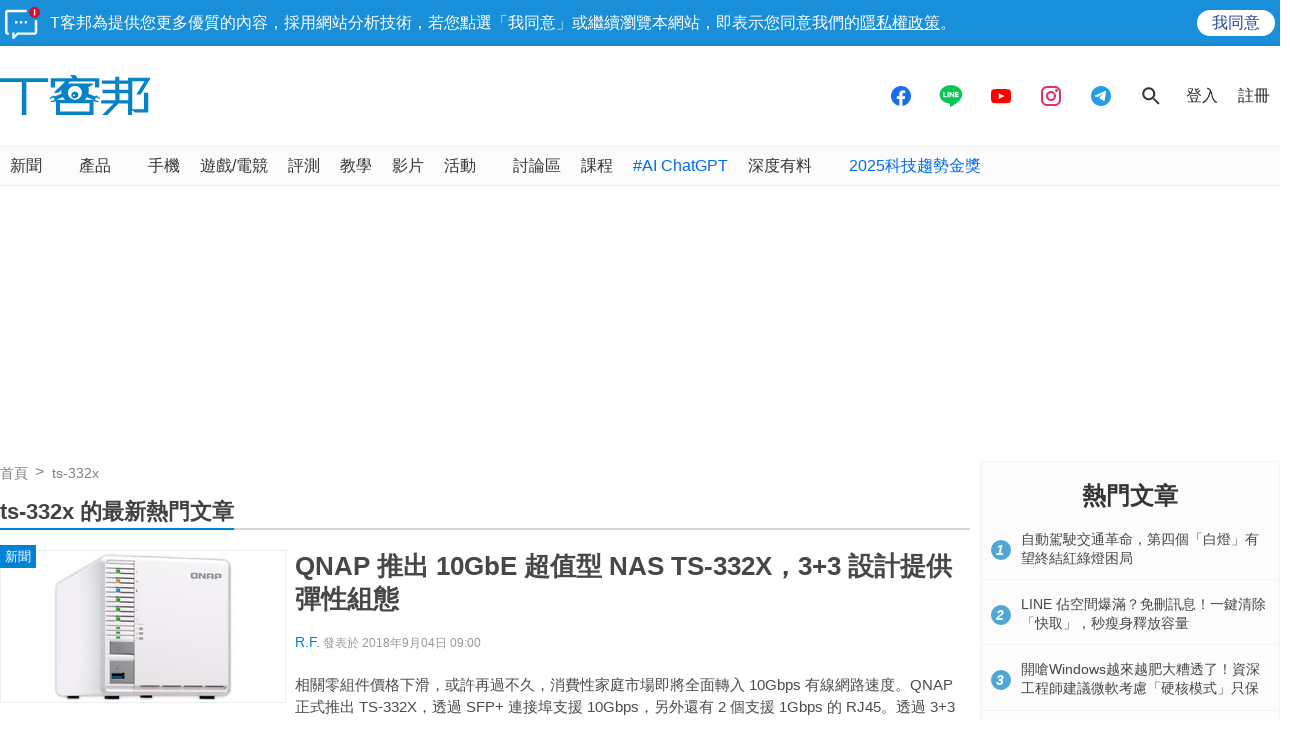

--- FILE ---
content_type: text/html; charset=utf-8
request_url: https://www.google.com/recaptcha/api2/aframe
body_size: 271
content:
<!DOCTYPE HTML><html><head><meta http-equiv="content-type" content="text/html; charset=UTF-8"></head><body><script nonce="GfALfPrWy4KtwDQ01LpKLw">/** Anti-fraud and anti-abuse applications only. See google.com/recaptcha */ try{var clients={'sodar':'https://pagead2.googlesyndication.com/pagead/sodar?'};window.addEventListener("message",function(a){try{if(a.source===window.parent){var b=JSON.parse(a.data);var c=clients[b['id']];if(c){var d=document.createElement('img');d.src=c+b['params']+'&rc='+(localStorage.getItem("rc::a")?sessionStorage.getItem("rc::b"):"");window.document.body.appendChild(d);sessionStorage.setItem("rc::e",parseInt(sessionStorage.getItem("rc::e")||0)+1);localStorage.setItem("rc::h",'1764233798635');}}}catch(b){}});window.parent.postMessage("_grecaptcha_ready", "*");}catch(b){}</script></body></html>

--- FILE ---
content_type: text/html; charset=utf-8
request_url: https://sync.aralego.com/idRequest?
body_size: 99
content:
{"uid":"b609bb7a-32d6-3827-b7a7-5716e83c6767"}

--- FILE ---
content_type: text/css
request_url: https://cdn0.techbang.com/assets/application-30cda86404eec0b45fe7a91630e9b9442c1735d96ccf1dda17036a36ee8c6cf9.css
body_size: 31184
content:
html,body,div,span,object,iframe,h1,h2,h3,h4,h5,h6,p,blockquote,pre,abbr,address,cite,code,del,dfn,em,img,ins,kbd,q,samp,small,strong,sub,sup,var,b,i,dl,dt,dd,ol,ul,li,fieldset,form,label,legend,table,caption,tbody,tfoot,thead,tr,th,td,article,aside,canvas,details,figcaption,figure,footer,header,hgroup,menu,nav,section,summary,time,mark,audio,video{margin:0;padding:0;border:0;outline:0;font-size:100%;vertical-align:baseline;background:transparent}body{line-height:1}article,aside,details,figcaption,figure,footer,header,hgroup,menu,nav,section{display:block}nav ul{list-style:none}blockquote,q{quotes:none}blockquote:before,blockquote:after,q:before,q:after{content:'';content:none}a{margin:0;padding:0;font-size:100%;vertical-align:baseline;background:transparent}ins{background-color:#ff9;color:#000;text-decoration:none}mark{background-color:#ff9;color:#000;font-style:italic;font-weight:bold}del{text-decoration:line-through}abbr[title],dfn[title]{border-bottom:1px dotted;cursor:help}table{border-collapse:collapse;border-spacing:0}hr{display:block;height:1px;border:0;border-top:1px solid #cccccc;margin:1em 0;padding:0}input,select{vertical-align:middle}.main-container,.section,.clearfix,.top-search,.main-navigation ul.lv1,.site-footer,.site-footer>.footer-sitemap-wrapper,.sidebar ul>li,.sidebar ol>li,.sidebar ul.articles-list a,ul.share,.gallery-slideshow .slide-pagers,.article .content,.article,.article .content .article-content .excerpt,.article .profile-summary,.article .bottom-share,.article .social-box,.article .social-box .social-box-wrapper,.article-switch,.comment,.new-comment .field-row{*zoom:1}.main-container:after,.section:after,.clearfix:after,.top-search:after,.main-navigation ul.lv1:after,.site-footer:after,.site-footer>.footer-sitemap-wrapper:after,.sidebar ul>li:after,.sidebar ol>li:after,.sidebar ul.articles-list a:after,ul.share:after,.gallery-slideshow .slide-pagers:after,.article .content:after,.article:after,.article .content .article-content .excerpt:after,.article .profile-summary:after,.article .bottom-share:after,.article .social-box:after,.article .social-box .social-box-wrapper:after,.article-switch:after,.comment:after,.new-comment .field-row:after{content:"\0020";display:block;height:0;clear:both;overflow:hidden;visibility:hidden}body{background-color:white;color:#424242}@media screen and (max-width: 767px){body{-webkit-text-size-adjust:100%}}.inner{max-width:1280px;margin:0 auto}.site-header{left:0;background-color:#fff;width:1280px;margin:0 auto}@media screen and (max-width: 767px){.site-header .introduction{height:60px;padding:0}.site-header .share-icon{position:absolute;top:0;right:0;display:block;width:30px;height:30px;margin:15px 10px;transition:all 0.3s ease-in-out;visibility:hidden;opacity:0}.site-header .share-facebook{text-indent:-99999px;background-image:url(https://cdn0.techbang.com/assets/header-facebook-share-af915520b0c799eb1cee98dd1186d1b274061c972be0f175557ff491118328e1.svg);right:80px}.site-header .share-line{text-indent:-99999px;background-image:url(https://cdn0.techbang.com/assets/header-line-share-308d7c82e79632062cad4708aeca56de787944f47f4214015c64a28d2e2241d2.svg);right:40px}.site-header .share-twitter{text-indent:-99999px;background-image:url(https://cdn0.techbang.com/assets/header-twitter-share-0358e02d2a20f0fe7e54e7c4499d26edcf3068b0326db2848b5b76d1ed4c395e.svg);right:0}.site-header.shrink .search-button{visibility:hidden;opacity:0}.site-header.shrink .share-icon{visibility:visible;opacity:1}}.nav-menu{top:0px;width:100%;display:block;background-color:#ffffff;box-shadow:0 0 5px rgba(0,0,0,0.15);transition:all 0.5s ease-in-out;z-index:96}.nav-menu .container{width:1280px;margin:0 auto}.nav-header{background-color:#fff}.nav-header-holder{display:flex;justify-content:space-between;align-items:center;height:80px;padding:10px 0px}.nav-header-holder .ads-holder-tmp{width:468px;height:60px;margin:0 auto 0 30px}.site-logo{display:flex;justify-content:center;align-items:center;width:150px;height:60px}.site-logo a{width:100%;height:auto}.social-wrapper{display:flex;justify-content:center;align-items:center}.social-wrapper a{display:block;width:40px;height:40px;padding:8px;margin:0px 5px;box-sizing:border-box}.social-wrapper a:hover{transform:scale(1.2)}.search-wrapper{position:relative;display:flex;justify-content:center;align-items:center;width:40px;height:40px;margin:0 5px;transition:all 0.3s ease-in-out}.search-wrapper .search-btn{position:absolute;top:0;left:0;width:40px;height:40px;padding:8px;visibility:visible;opacity:1;z-index:1;transition:all 0.3s ease-in-out}.search-wrapper .search-btn:hover{transform:scale(1.2)}.search-wrapper .search-panel{position:absolute;top:0;right:0;display:flex;width:100%;height:40px;visibility:hidden;opacity:0;z-index:0;transition:all 0.3s ease-in-out}.search-wrapper .search-panel .search-form{position:relative;width:100%}.search-wrapper .search-panel .search-input{position:relative;width:100%;height:100%;padding:5px 40px;border-radius:20px;border:1px solid #f5f5f5}.search-wrapper .search-panel .search-input:focus-visible{outline:1px solid #2eadfb}.search-wrapper .search-panel .btn{position:absolute;top:5px;width:30px;height:30px;padding:0;border:0 solid transparent;background-color:transparent;transition:all 0.3s ease-in-out}.search-wrapper .search-panel .btn:hover{transform:scale(1.2)}.search-wrapper .search-panel .submit-btn{left:5px}.search-wrapper .search-panel .close-btn{right:5px}.search-wrapper.active .search-btn{visibility:hidden;opacity:0}.search-wrapper.active .search-panel{width:300px;z-index:2;visibility:visible;opacity:1}.search-wrapper input[type="search"]::-webkit-search-cancel-button{-webkit-appearance:none}.user-panel-wrapper{display:flex;align-items:center}.user-panel-wrapper a{display:flex;align-items:center;height:40px;color:#292929;padding:0px 10px}.user-panel-wrapper a:hover{color:#0084d6}.user-panel-wrapper .user-panel-holder{position:relative}.user-panel-wrapper .user-panel-holder:hover .user-icon{transform:scale(1.2)}.user-panel-wrapper .user-panel-holder:hover .user-icon path{fill:#0084d6}.user-panel-wrapper .user-panel-holder:hover .user-panel{visibility:visible;opacity:1}.user-panel-wrapper .user-icon{width:40px;padding:0px 5px}.user-panel-wrapper .user-panel{position:absolute;top:100%;right:0;width:120px;padding:10px;border-radius:5px;background-color:#fff;border:1px solid transparent;box-shadow:0 0 5px rgba(0,0,0,0.15);z-index:99;visibility:hidden;opacity:0;transition:all 0.3s ease-in-out}.user-panel-wrapper .user-panel:hover{border-color:#0084d6}.user-panel-wrapper .user-panel a{border-bottom:2px solid transparent}.user-panel-wrapper .user-panel a:hover{border-color:#0084d6}body.menu-open #stickies{display:none}body.menu-open .site-header{left:225px;position:fixed}body.menu-open .main-navigation{left:0}.main-container{left:0;margin-top:10px;position:relative;transition:all .3s ease-in-out}@media screen and (max-width: 767px){.main-container{float:none;min-width:0;width:100%}}@media screen and (max-width: 767px){.main-container{overflow:hidden;width:auto}}@media screen and (max-width: 767px){.main-container{overflow:hidden !important;width:100%}}body.menu-open .main-container{left:225px;position:fixed;padding-top:62px}.head-content{width:675px;float:left}.head-sidebar{width:300px;float:right}.main-wrapper{display:flex;flex-wrap:wrap;width:1280px;margin-top:15px}@media screen and (max-width: 767px){.main-wrapper{width:unset}}.main-content{width:970px;transition:all .5s ease-out 0s}@media screen and (max-width: 767px){.main-content{float:none;width:auto}.main-content div#main{margin:0 0.5rem}}.sidebar{display:flex;flex-direction:column;width:300px;margin-left:10px}.sidebar .google-dfp{margin-bottom:15px}.sidebar .side-sticky-ads{position:sticky;top:15px}.sidebar .section-title{justify-content:center;margin:15px auto}.sidebar .section-title h2{border-bottom:unset;color:#353535}.sidebar .section-title h2:after{display:none}.sidebar .section-title h2:hover{color:#0572c6}.sidebar .article-items{max-width:100%;border-bottom:1px solid #f3f3f3;margin-bottom:15px}.sidebar .article-items:last-child{margin-bottom:0;border-color:transparent}.sidebar .article-items a{transition:all 0.3s ease-in-out}.sidebar .title{flex:1;font-size:16px;font-weight:normal;line-height:1.2;overflow:hidden;text-overflow:ellipsis}.sidebar .top-content{flex:4;margin-bottom:15px}.sidebar .bottom-content{flex:2}.sidebar .hot-posts{background-color:#FCFCFC;border:1px solid #F3F3F3;border-radius:5px;margin-bottom:15px}.sidebar .hot-posts .text-holder{display:flex;align-items:center;padding:0 10px;margin-bottom:10px}.sidebar .hot-posts .title{flex:1;font-size:14px;font-weight:normal;line-height:1.4;height:2.8em;-webkit-line-clamp:2;margin-bottom:0}.sidebar .hot-posts .section-title>h2{font-size:24px;transition:all 0.3s ease-in-out}.sidebar .ranking-badge{display:flex;justify-content:center;align-items:center;width:20px;height:20px;background-color:rgba(5,131,198,0.7);border-radius:50%;margin-right:10px;transition:all 0.3s ease-in-out}.sidebar .ranking-badge span{color:#fff;font-size:14px;font-weight:bold;font-style:italic;transform:translateX(-1px)}.sidebar .albums{background-color:#FCFCFC;background-image:url(https://cdn0.techbang.com/assets/imgs/albums-bg-d25fc7da5f91cbdf7da26d4e1a5b3be96c053204939092561705fcd547649b5e.png);border:1px solid #0583C6;border-radius:5px;margin-bottom:15px;padding:0px 10px}.sidebar .albums .album-indicators-wrapper{display:flex;justify-content:center;align-items:center;margin:0px 5px}.sidebar .albums .article-items{border-bottom:none;opacity:1;visibility:visible;display:block}.sidebar .albums .img-holder{position:relative;display:flex;justify-content:center;align-items:center;width:100%;padding-top:52.35%;border-radius:3px;overflow:hidden;margin-bottom:10px}.sidebar .albums .img-holder a{position:absolute;top:0;left:0;display:block;width:100%;height:100%}.sidebar .albums .img-holder img{width:100%;height:100%;object-fit:cover;object-position:center;transition:all 0.3s ease-in-out}.sidebar .slider-controller{display:flex;justify-content:center;align-items:center;width:100%;margin-bottom:10px}.sidebar .slider-controller .arrow{width:30px;height:30px;transition:all 0.3s ease-in-out}.sidebar .slider-controller .arrow path{transition:all 0.3s ease-in-out}.sidebar .slider-controller .arrow:hover{transform:scale(1.2)}.sidebar .slider-controller .arrow:hover path{fill:#0294dd}.sidebar .slider-controller .indicators-wrapper{display:flex;justify-content:center;align-items:center;margin:0px 5px}.sidebar .events{background-color:#365286;background-image:url(https://cdn0.techbang.com/assets/imgs/albums-bg-d25fc7da5f91cbdf7da26d4e1a5b3be96c053204939092561705fcd547649b5e.png);border:1px solid #0583C6;border-radius:5px;margin-bottom:15px;padding:0px 10px}.sidebar .events .article-items{border-bottom:none;opacity:1;visibility:visible;display:block}.sidebar .events .section-title>h2{color:#fff}.sidebar .events .title>a{color:#fff}.sidebar .events .img-holder{position:relative;display:flex;justify-content:center;align-items:center;width:100%;padding-top:52.35%;border-radius:3px;overflow:hidden;margin-bottom:10px}.sidebar .events .img-holder a{position:absolute;top:0;left:0;display:block;width:100%;height:100%}.sidebar .events .img-holder img{width:100%;height:100%;object-fit:cover;object-position:center;transition:all 0.3s ease-in-out}.sidebar .events .slider-controller li{background-color:#c0c0c0}.sidebar .events .slider-controller li:hover{background-color:#4e9afe}.sidebar .events .slider-controller .slick-active{background-color:#fff}.sidebar .adult_side-sticky-ads{position:sticky;top:55px}@media screen and (max-width: 767px){.sidebar{display:none}}@media screen and (max-width: 767px){.hero{display:none !important}}.admin-links{position:fixed;top:0;right:0;z-index:1000}.site-footer{background-color:#4bafef}@media screen and (max-width: 767px){.site-footer{display:none !important}}.section{clear:both}.hidden{display:none}.show{display:hidden}::-webkit-scrollbar{height:5px;width:5px}::-webkit-scrollbar-track{background-color:#f2f2f2;border-radius:3px;box-shadow:inset 0 0 1.6px rgba(0,0,0,0.3)}::-webkit-scrollbar-thumb{background-color:#acacac;border-radius:3px;margin:0 auto}body{background:white;font-family:"Microsoft JhengHei", Helvetica, Arial, sans-serif}em{font-style:italic}img{-ms-interpolation-mode:bicubic}a{color:#006bb8;text-decoration:none}a:hover{color:#00488a}.em-number{font-family:Georgia, "Times New Roman", Times, serif;font-style:italic}.more{text-align:right}input,textarea{-webkit-border-radius:0}.main-container,.section,.clearfix,.top-search,.main-navigation ul.lv1,.site-footer,.site-footer>.footer-sitemap-wrapper,.sidebar ul>li,.sidebar ol>li,.sidebar ul.articles-list a,ul.share,.gallery-slideshow .slide-pagers,.article .content,.article,.article .content .article-content .excerpt,.article .profile-summary,.article .bottom-share,.article .social-box,.article .social-box .social-box-wrapper,.article-switch,.comment,.new-comment .field-row{*zoom:1}.main-container:after,.section:after,.clearfix:after,.top-search:after,.main-navigation ul.lv1:after,.site-footer:after,.site-footer>.footer-sitemap-wrapper:after,.sidebar ul>li:after,.sidebar ol>li:after,.sidebar ul.articles-list a:after,ul.share:after,.gallery-slideshow .slide-pagers:after,.article .content:after,.article:after,.article .content .article-content .excerpt:after,.article .profile-summary:after,.article .bottom-share:after,.article .social-box:after,.article .social-box .social-box-wrapper:after,.article-switch:after,.comment:after,.new-comment .field-row:after{content:"\0020";display:block;height:0;clear:both;overflow:hidden;visibility:hidden}.actual-size-sprite{background-image:url(https://cdn1.techbang.com/assets/css-sprites/actual-size-s9a1daf4968-24ee769b00db01cff36f005dc5bc4a1858e10452bffd9105c3481d98e92114b2.png);background-repeat:no-repeat}.icon-fire{text-indent:-119988px;overflow:hidden;text-align:left;text-transform:capitalize;background-position:-1099px 0;height:20px;width:13px;background-image:url(https://cdn1.techbang.com/assets/css-sprites/actual-size-s9a1daf4968-24ee769b00db01cff36f005dc5bc4a1858e10452bffd9105c3481d98e92114b2.png);background-repeat:no-repeat;display:inline-block}.icon-rss{text-indent:-119988px;overflow:hidden;text-align:left;text-transform:capitalize;background-position:-1280px 0;height:17px;width:17px;background-image:url(https://cdn1.techbang.com/assets/css-sprites/actual-size-s9a1daf4968-24ee769b00db01cff36f005dc5bc4a1858e10452bffd9105c3481d98e92114b2.png);background-repeat:no-repeat;display:inline-block}@media screen and (max-width: 767px){#stickies .notify_stickie{margin:0px !important}}.site-header{position:relative;z-index:100;border-top:solid 3px #78c5f7}@media screen and (max-width: 767px){.site-header{border-top:unset;position:sticky;top:0;width:100%;background-color:#eeeeee;transition:all .3s ease-in-out}}.site-header a{text-decoration:none}.site-header header{display:none}.site-header .introduction{position:relative;padding-top:30px;height:70px}@media screen and (max-width: 767px){.site-header .introduction{height:auto;padding-top:57px;border-top:3px solid #78c5f7}}@media screen and (max-width: 767px){.site-header .network-wrapper,.site-header .user-navigation{display:none !important}}.network-wrapper{position:absolute;right:0;top:5px}.network{margin:0;padding:0;border:0;overflow:hidden;*zoom:1;letter-spacing:normal}.network li{list-style-image:none;list-style-type:none;margin-left:0;white-space:nowrap;float:left}.network a{display:block;font-size:11px;padding:0 5px;cursor:pointer;color:#6d6d6d}.network .current a:hover{cursor:default}.network .current a,.network a:hover{color:#0083d6}.network>li{border-left:1px solid #cccccc;margin-left:3px;padding-left:3px}.network>li:first-child{border:none}@media screen and (max-width: 767px){.search-wrapper{display:none;width:unset}}.top-search{width:204px;position:absolute;bottom:15px;right:0;background-color:#fff}@media screen and (max-width: 767px){.top-search{float:none;min-width:0;width:100%}}@media screen and (max-width: 767px){.top-search{position:relative;bottom:0;z-index:1000}}.top-search>input{display:block}.top-search input.text{float:left;height:20px;width:135px;border:solid 3px #cccccc;font-size:13px;background-color:transparent;-webkit-appearance:none;border-radius:0;box-sizing:content-box}.top-search input.text:focus{outline:none}.top-search input.text::-webkit-search-decoration{-webkit-appearance:none}@media screen and (max-width: 767px){.top-search input.text{float:none;min-width:0;width:100%}}@media screen and (max-width: 767px){.top-search input.text{-moz-box-sizing:border-box;-webkit-box-sizing:border-box;box-sizing:border-box;padding:5px;height:auto}}.top-search .search-button{color:#ffffff;font-size:1em;background-color:#0083d6;background-position:0 2px;width:57px;height:28px;float:right;border:none;cursor:pointer}@media screen and (max-width: 767px){.top-search .search-button{background-color:#ccc;background-image:none;top:2.5px;right:2px;height:27px;color:#474747}}.user-navigation{font-size:12px;line-height:17px;height:17px;position:absolute;top:35px;right:0}.user-navigation a{padding:1px 0;color:#0083d6}.user-navigation a:hover{color:#ff9b10}.user-navigation ul>li{margin-left:8px}.user-navigation ul>li:before{display:inline-block;content:"";margin-right:3px;text-indent:-119988px;overflow:hidden;text-align:left;text-transform:capitalize;background-position:-1856px 0;height:8px;width:5px;background-image:url(https://cdn1.techbang.com/assets/css-sprites/actual-size-s9a1daf4968-24ee769b00db01cff36f005dc5bc4a1858e10452bffd9105c3481d98e92114b2.png);background-repeat:no-repeat}.user-navigation .rss{padding-left:0}.user-navigation .rss i.icon-rss{vertical-align:text-top;margin-top:-1px}.user-navigation .avatar{vertical-align:top;margin-top:-1px;padding-left:4px;width:16px;height:16px}.site-header .nav-button{display:none}.site-header .nav-button .icon{display:block;line-height:24px;text-indent:-119988px;overflow:hidden;text-align:left;text-transform:capitalize;background-position:-432px 0;height:24px;width:24px;background-image:url(https://cdn1.techbang.com/assets/css-sprites/actual-size-s9a1daf4968-24ee769b00db01cff36f005dc5bc4a1858e10452bffd9105c3481d98e92114b2.png);background-repeat:no-repeat;text-indent:-119988px;overflow:hidden;text-align:left;text-transform:capitalize;transition:all 0.3s ease;transform:rotate(0deg);font-style:unset}.site-header .nav-button.is-active{top:2px}.site-header .nav-button.is-active .icon{background-image:none;transform:rotate(90deg)}.site-header .nav-button.is-active:before{content:"×";display:block;font-size:33px;color:#333;text-indent:0;position:absolute;left:45%;top:70%;animation:rotateIn 0.5s ease forwards}@media screen and (max-width: 767px){.site-header .nav-button{display:block;position:absolute;top:8px;left:5px;cursor:pointer;padding:8px 8px;z-index:999}.site-header .nav-button .icon{background-image:url(https://cdn0.techbang.com/assets/nav-d6733162204d2b1ab22b7a511b0ed06f6e2bd94dce36598000b64a37c029ec85.svg);background-position:unset}}@keyframes rotateIn{0%{opacity:0.5;transform:translate(-50%, -50%) rotate(0deg)}100%{opacity:1;transform:translate(-50%, -50%) rotate(180deg)}}.top-promote-fanspage{margin-top:6px}.top-promote-fanspage .join-us-friend{display:block;font-size:12px;color:white;padding:3px;text-align:center !important;letter-spacing:3px;-moz-box-sizing:border-box;-webkit-box-sizing:border-box;box-sizing:border-box;text-indent:-119988px;overflow:hidden;text-align:left;text-transform:capitalize;background-position:-1771px 0;height:24px;width:85px;background-image:url(https://cdn1.techbang.com/assets/css-sprites/actual-size-s9a1daf4968-24ee769b00db01cff36f005dc5bc4a1858e10452bffd9105c3481d98e92114b2.png);background-repeat:no-repeat;text-indent:0}.top-promote-fanspage ul.social-box-wrapper{display:block}.top-promote-fanspage ul.social-box-wrapper>li{display:block;text-decoration:none;float:left;margin-right:15px;width:30px}.top-promote-fanspage ul.social-box-wrapper>li>a{display:block;width:100%}.top-promote-fanspage ul.social-box-wrapper>li>a>img{width:100%}.main-container,.section,.clearfix,.top-search,.main-navigation ul.lv1,.site-footer,.site-footer>.footer-sitemap-wrapper,.sidebar ul>li,.sidebar ol>li,.sidebar ul.articles-list a,ul.share,.gallery-slideshow .slide-pagers,.article .content,.article,.article .content .article-content .excerpt,.article .profile-summary,.article .bottom-share,.article .social-box,.article .social-box .social-box-wrapper,.article-switch,.comment,.new-comment .field-row{*zoom:1}.main-container:after,.section:after,.clearfix:after,.top-search:after,.main-navigation ul.lv1:after,.site-footer:after,.site-footer>.footer-sitemap-wrapper:after,.sidebar ul>li:after,.sidebar ol>li:after,.sidebar ul.articles-list a:after,ul.share:after,.gallery-slideshow .slide-pagers:after,.article .content:after,.article:after,.article .content .article-content .excerpt:after,.article .profile-summary:after,.article .bottom-share:after,.article .social-box:after,.article .social-box .social-box-wrapper:after,.article-switch:after,.comment:after,.new-comment .field-row:after{content:"\0020";display:block;height:0;clear:both;overflow:hidden;visibility:hidden}.main-navigation ul.lv1>li,.main-navigation ul.lv2 li{position:relative}.main-navigation ul.lv1>li:before,.main-navigation ul.lv2 li:before{display:inline;width:1px;content:"";position:absolute;left:0}.main-navigation ul.lv1>li:first-child:before,.main-navigation ul.lv2 li:first-child:before{display:none}.main-navigation ul.lv1>li.current:before,.main-navigation ul.lv2 li.current:before{display:none}.main-navigation ul.lv1>li.current+li:before,.main-navigation ul.lv2 li.current+li:before{display:none}.main-navigation{font-size:16px;line-height:15px;width:1280px;margin:0 auto}.main-navigation header{display:none}@media screen and (max-width: 767px){.main-navigation{float:none;min-width:0;width:100%}}.main-navigation a{display:inline-block;text-decoration:none;vertical-align:bottom}@media screen and (max-width: 767px){.main-navigation{margin-bottom:20px}}.main-navigation .lv1-wrapper{background-color:#f2f2f2}.main-navigation ul.lv1{margin:0;padding:0;border:0;overflow:hidden;*zoom:1;position:relative;overflow:unset}.main-navigation ul.lv1 li{list-style-image:none;list-style-type:none;margin-left:0;white-space:nowrap;float:left}.main-navigation ul.lv1>li:before{top:12px;height:8px;background-color:#d7d7d7}.main-navigation ul.lv1>li.user-nav{display:none}.main-navigation ul.lv1>li>a{color:#474747;padding:10px 11px}.main-navigation ul.lv1>li>a.think_pad,.main-navigation ul.lv1>li>a.epson,.main-navigation ul.lv1>li>a.toshiba,.main-navigation ul.lv1>li>a.gold,.main-navigation ul.lv1>li>a.nav-2{color:#0083d6;font-size:13px}.main-navigation ul.lv1>li>a.epson{display:none}.main-navigation ul.lv1>li>a.contribute{display:none;color:#fff;background-color:#04cec4}.main-navigation ul.lv1>li>a.gold{display:none;background-image:-webkit-linear-gradient(right, #00248A 0%, #2E82D7 100%);background-image:-o-linear-gradient(right, #00248A 0%, #2E82D7 100%);background-image:linear-gradient(to left, #00248A 0%, #2E82D7 100%);background-color:#00248A;color:#fff}@media screen and (min-width: 767px){.main-navigation ul.lv1>li.group-nav:hover .group-nav-container{visibility:visible;opacity:1;transition:all 0.3s ease-in-out}.main-navigation ul.lv1>li.group-nav a:not(:only-child){padding-right:20px}.main-navigation ul.lv1>li.group-nav a:not(:only-child)::after{content:'▾';position:absolute;top:48%;right:5px;font-size:15px;line-height:0}.main-navigation ul.lv1>li.group-nav .group-nav-container{position:absolute;top:36px;left:0px;height:160px;background-color:#fff;box-shadow:0 0 3px rgba(0,0,0,0.25);display:flex;justify-content:space-between;align-items:flex-start;flex-wrap:nowrap;z-index:999;visibility:hidden;opacity:0;transition:all 0.3s ease-in-out}.main-navigation ul.lv1>li.group-nav .group-nav-container>ul{position:relative;line-height:unset;display:flex;align-items:center;flex-wrap:wrap;flex-direction:column;float:left;width:120px;height:100%;overflow:unset}.main-navigation ul.lv1>li.group-nav .group-nav-container>ul::after{content:'';position:absolute;display:block;top:0;right:0;width:1px;height:100%;background-color:#eeeeee}.main-navigation ul.lv1>li.group-nav .group-nav-container>ul li{padding:5px 0 2px}.main-navigation ul.lv1>li.group-nav .group-nav-container>ul li::before{background-color:unset}.main-navigation ul.lv1>li.group-nav .group-nav-container>ul li a{color:#555555;font-size:13px;text-decoration:none;padding:3px 0px;border-bottom:3px solid rgba(0,131,214,0);transition:all 0.26s ease-in-out;background-color:unset;height:unset}.main-navigation ul.lv1>li.group-nav .group-nav-container>ul li a:hover{color:#4bafef;border-bottom:3px solid #0083d6;text-decoration:none}.main-navigation ul.lv1>li:hover>a{color:#ffffff;background-color:#4bafef}}.main-navigation ul.lv1>li.current>a{color:#ffffff;background-color:#4bafef}.main-navigation .lv2-wrapper{background-color:#4bafef}@media screen and (max-width: 767px){.main-navigation .lv2-wrapper{display:none !important}}.main-navigation ul.lv2{line-height:30px;font-size:13px;font-weight:normal;margin:0;padding:0;border:0;overflow:hidden;*zoom:1}.main-navigation ul.lv2 li{list-style-image:none;list-style-type:none;margin-left:0;white-space:nowrap;float:left}.main-navigation ul.lv2 a{background-color:#4bafef;color:#ffffff;padding:0 15px;height:30px}.main-navigation ul.lv2 li:before{top:9px;height:11px;background-color:#7dc3ef}.main-navigation ul.lv2 li.current>a{color:#ffffff;background:#0083d6}.main-navigation ul.lv2 li a.epson{background-color:#e74063 !important}.main-navigation ul.lv2 li a.contribute{background-color:#04cec4}.main-navigation ul.lv2 li a.gold{background-image:-webkit-linear-gradient(right, #00248A 0%, #2E82D7 100%);background-image:-o-linear-gradient(right, #00248A 0%, #2E82D7 100%);background-image:linear-gradient(to left, #00248A 0%, #2E82D7 100%);background-color:#00248A}@media screen and (max-width: 767px){.main-navigation{position:fixed;top:0;left:-225px;width:225px;height:100%;transition:all .3s ease-in-out;background:#eeeeef;overflow-y:auto;font-size:15px;z-index:1}.main-navigation ul.lv1{background:#eeeeef}.main-navigation ul.lv1>li{width:100%;border-bottom:1px solid #fff}.main-navigation ul.lv1>li.group-nav a:not(:only-child)::after{content:'▾';position:absolute;top:48%;padding-left:10px;font-size:15px;line-height:0}.main-navigation ul.lv1>li.group-nav .group-nav-container{position:absolute;background-color:#fff;box-shadow:0 0 3px rgba(0,0,0,0.25);display:flex;justify-content:space-between;align-items:flex-start;z-index:1;visibility:hidden;opacity:0;top:auto;left:auto;width:100%;flex-wrap:wrap;flex-direction:column;text-align:center}.main-navigation ul.lv1>li.group-nav .group-nav-container.events{height:auto}.main-navigation ul.lv1>li.group-nav .group-nav-container.events ul{width:100%}.main-navigation ul.lv1>li.group-nav .group-nav-container.news{display:block}.main-navigation ul.lv1>li.group-nav .group-nav-container ul{width:100%;height:auto;padding:0;border-bottom:1px solid #eeeeee;position:relative;display:flex;align-items:center;flex-wrap:wrap;flex-direction:column;float:left}.main-navigation ul.lv1>li.group-nav .group-nav-container ul:after{content:'';position:absolute;display:block;top:0;right:0;width:1px;height:100%;background-color:#eeeeee}.main-navigation ul.lv1>li.group-nav .group-nav-container ul li{padding:5px 0px 2px}.main-navigation ul.lv1>li.group-nav .group-nav-container ul li a{font-size:13px;color:#555555;text-decoration:none;padding:3px 3px;border-bottom:3px solid rgba(0,131,214,0);transition:all 0.26s ease-in-out;white-space:normal;word-wrap:break-word}.main-navigation ul.lv1>li.group-nav .appear{visibility:visible;opacity:1;transition:all 0.3s ease-in-out}.main-navigation ul.lv1>li>a{width:100%;text-align:center;padding:15px 0}.main-navigation ul.lv1>li>a.epson{display:block !important}.main-navigation ul.lv1>li>a.contribute{display:block !important}.main-navigation ul.lv1>li>a.gold{display:block !important}.main-navigation ul.lv1>li.gold-item{display:none}.main-navigation ul.lv1>li.user-nav{display:block;background-color:#0182D6;border-bottom:1px solid #0182D6}.main-navigation ul.lv1>li.user-nav a{color:#fff}.main-navigation ul.lv1>li.user-nav a.user-id{display:flex;flex-direction:row;justify-content:center;align-items:center;width:100%;margin:0 auto;color:#fff;padding-bottom:5px}.main-navigation ul.lv1>li.user-nav a.user-id img{width:28px;height:28px;padding-right:5px}.main-navigation ul.lv1>li.user-nav span{display:block;width:80%;height:1px;margin:0 auto;background-color:#fff}}.nav-wrapper{background-color:#FBFBFB;border-top:1px solid #F0F0F0;border-bottom:1px solid #F0F0F0}.nav-wrapper .container{width:1280px;margin:0 auto}.nav-holder{display:flex;justify-content:flex-start;align-items:center;height:38px}.nav-items{position:relative;display:flex;justify-content:center;align-items:center;height:100%}.nav-items:hover>a{color:#006AF0}.nav-items:hover>a path{fill:#006AF0}.nav-items:hover .subnav-wrapper{visibility:visible;opacity:1}.nav-items a{display:flex;justify-content:center;align-items:center;height:100%;color:#353535;padding:2px 10px 0px;border-bottom:2px solid transparent;box-sizing:border-box;transition:all 0.3s ease-in-out}.nav-items a:hover{color:#006AF0;border-color:#006AF0}.nav-items i{display:flex;width:12px;height:12px;margin-left:5px;transition:all 0.3s ease-in-out}.nav-items .subnav-wrapper{position:absolute;top:100%;left:0;display:flex;justify-content:center;max-width:1280px;background-color:#fff;box-shadow:0 0 5px rgba(0,0,0,0.15);border-radius:5px;z-index:99;visibility:hidden;opacity:0;transition:all 0.3s ease-in-out}.nav-items .subnav-wrapper .items-wrapper{width:max-content;min-width:120px;border-right:1px solid #f5f5f5}.nav-items .subnav-wrapper .items-wrapper:last-child{border-right:none}.nav-items .subnav-wrapper a{height:38px;font-size:15px;border-radius:3px}.nav-items:nth-of-type(n+11) .subnav-wrapper{left:-500px}.events-nav a{color:#006AF0}.events-nav:hover{background-color:#006AF0}.events-nav:hover a{color:#fff}.actual-size-sprite{background-image:url(https://cdn1.techbang.com/assets/css-sprites/actual-size-s9a1daf4968-24ee769b00db01cff36f005dc5bc4a1858e10452bffd9105c3481d98e92114b2.png);background-repeat:no-repeat}.icon-fire{text-indent:-119988px;overflow:hidden;text-align:left;text-transform:capitalize;background-position:-1099px 0;height:20px;width:13px;background-image:url(https://cdn1.techbang.com/assets/css-sprites/actual-size-s9a1daf4968-24ee769b00db01cff36f005dc5bc4a1858e10452bffd9105c3481d98e92114b2.png);background-repeat:no-repeat;display:inline-block}.icon-rss{text-indent:-119988px;overflow:hidden;text-align:left;text-transform:capitalize;background-position:-1280px 0;height:17px;width:17px;background-image:url(https://cdn1.techbang.com/assets/css-sprites/actual-size-s9a1daf4968-24ee769b00db01cff36f005dc5bc4a1858e10452bffd9105c3481d98e92114b2.png);background-repeat:no-repeat;display:inline-block}.main-container,.section,.clearfix,.top-search,.main-navigation ul.lv1,.site-footer,.site-footer>.footer-sitemap-wrapper,.sidebar ul>li,.sidebar ol>li,.sidebar ul.articles-list a,ul.share,.gallery-slideshow .slide-pagers,.article .content,.article,.article .content .article-content .excerpt,.article .profile-summary,.article .bottom-share,.article .social-box,.article .social-box .social-box-wrapper,.article-switch,.comment,.new-comment .field-row{*zoom:1}.main-container:after,.section:after,.clearfix:after,.top-search:after,.main-navigation ul.lv1:after,.site-footer:after,.site-footer>.footer-sitemap-wrapper:after,.sidebar ul>li:after,.sidebar ol>li:after,.sidebar ul.articles-list a:after,ul.share:after,.gallery-slideshow .slide-pagers:after,.article .content:after,.article:after,.article .content .article-content .excerpt:after,.article .profile-summary:after,.article .bottom-share:after,.article .social-box:after,.article .social-box .social-box-wrapper:after,.article-switch:after,.comment:after,.new-comment .field-row:after{content:"\0020";display:block;height:0;clear:both;overflow:hidden;visibility:hidden}.site-footer{text-align:left;width:1280px;margin:0 auto;position:relative}@media screen and (max-width: 767px){.site-footer{padding-bottom:0;text-align:center}}.site-footer>.footer-sitemap-wrapper{background-color:#eeeeee;padding-top:20px;padding-bottom:90px}@media screen and (max-width: 767px){.site-footer>.footer-sitemap-wrapper{display:none !important}}.site-footer>.footer-about-wrapper{padding:3px 0}.site-footer .footer-sitemap{display:block;width:120px;float:left;font-size:13px;line-height:1.3;padding:5px;margin-right:20px}.site-footer .footer-sitemap a{display:block;text-indent:12px}.site-footer .footer-sitemap h3{font-size:1.2em;line-height:1.6em;border-bottom:solid 1px #d7d7d7;margin-bottom:.5em}.site-footer .footer-sitemap h3>a{color:#474747}.site-footer .footer-sitemap ul{list-style:none}.site-footer .footer-sitemap ul li{list-style-image:none;list-style-type:none;margin-left:0}.site-footer .footer-sitemap li{width:100%}.site-footer .footer-sitemap li>a{color:#888888;padding:10px 0}.site-footer .footer-sitemap li>a:hover{color:#0083d6}@media screen and (max-width: 767px){.site-footer .footer-sitemap li{display:block;padding:0;margin:5px 0;border:none;float:none;font-size:13px;line-height:1.5}}.site-footer ul.footer-about{margin:0;padding:0;border:0;overflow:hidden;*zoom:1;font-size:.8em;padding:5px}.site-footer ul.footer-about li{list-style-image:none;list-style-type:none;margin-left:0;white-space:nowrap;float:left;padding-left:10px;padding-right:10px}.site-footer ul.footer-about li:first-child{padding-left:0}.site-footer ul.footer-about li:last-child{padding-right:0}.site-footer ul.footer-about li.last{padding-right:0}.site-footer ul.footer-about>li{border-right:1px #fff solid}.site-footer ul.footer-about>li:last-child{border:none}.site-footer ul.footer-about a{color:#ffffff;display:block}.site-footer ul.footer-about a:hover{text-shadow:-1px -1px #0083d6}@media screen and (max-width: 767px){.site-footer ul.footer-about{float:none;margin:0}.site-footer ul.footer-about li{display:block;padding:0 0 5px;margin:0;border:0;float:none;font-size:16px;line-height:1.5;text-align:center}}.mobile-footer{display:none}@media screen and (max-width: 767px){.mobile-footer{display:block}.mobile-footer ul{text-align:center}.mobile-footer ul li>div{margin-top:1.5rem}.mobile-footer .footer-fans .fans-icon{width:35px;height:35px;text-indent:-9998px}.mobile-footer .footer-fans .fans-icon:first-child{margin-right:2rem}.mobile-footer .footer-fans .fans-icon.line-icon{background:url(https://cdn2.techbang.com/assets/icons/line-35a19f4b1adbc76d3c3e3e08aebf31363ece064c3535a786289f280d8f83d551.svg) no-repeat;margin-bottom:-1px}.mobile-footer .footer-fans .fans-icon.facebook-icon{background:url(https://cdn2.techbang.com/assets/icons/facebook-0514a76503e48020c9858be6ad20249937d50015db1cac48fa8dff15fc42c94a.svg) no-repeat}.mobile-footer .footer-about div{margin-bottom:1.5rem}.mobile-footer .footer-about div a{color:#474747}.mobile-footer .footer-about div a:hover{color:#4bafef}.mobile-footer .copyright{font-size:10px}}footer{width:100%;background-color:#f3f3f3}footer .container{width:1280px;margin:0 auto}footer .info-wrapper{padding-top:30px;padding-bottom:30px;display:flex;justify-content:space-between}footer .main-info{width:30%;margin-left:15px;margin-right:100px}footer .site-logo{margin-bottom:15px}footer .info-text{line-height:1.5;margin-bottom:30px;color:#353535}footer .social-wrapper{justify-content:flex-start;transform:translateX(-10px)}footer .info-holder{flex:1;padding:0px 15px}footer .info-header{display:inline-flex;font-size:18px;font-weight:bold;padding-bottom:10px;border-bottom:2px solid #0583C6;margin-bottom:15px;color:#353535}footer .info-content{display:flex;flex-wrap:wrap;line-height:1.4}footer .info-items{width:100%;line-height:1.2;margin-bottom:15px;color:#353535}footer .info-items:hover{color:#0583C6}.main-container,.section,.clearfix,.top-search,.main-navigation ul.lv1,.site-footer,.site-footer>.footer-sitemap-wrapper,.sidebar ul>li,.sidebar ol>li,.sidebar ul.articles-list a,ul.share,.gallery-slideshow .slide-pagers,.article .content,.article,.article .content .article-content .excerpt,.article .profile-summary,.article .bottom-share,.article .social-box,.article .social-box .social-box-wrapper,.article-switch,.comment,.new-comment .field-row{*zoom:1}.main-container:after,.section:after,.clearfix:after,.top-search:after,.main-navigation ul.lv1:after,.site-footer:after,.site-footer>.footer-sitemap-wrapper:after,.sidebar ul>li:after,.sidebar ol>li:after,.sidebar ul.articles-list a:after,ul.share:after,.gallery-slideshow .slide-pagers:after,.article .content:after,.article:after,.article .content .article-content .excerpt:after,.article .profile-summary:after,.article .bottom-share:after,.article .social-box:after,.article .social-box .social-box-wrapper:after,.article-switch:after,.comment:after,.new-comment .field-row:after{content:"\0020";display:block;height:0;clear:both;overflow:hidden;visibility:hidden}.sidebar{font-size:13px}.sidebar a{color:#474747}.sidebar a:hover{color:#0083d6}.sidebar ul,.sidebar ol{list-style:none}.sidebar ul.fenced,.sidebar ol.fenced{border:#727272 1px solid;padding:5px 15px}.sidebar h2{font-size:19px;color:#4BAFEF;line-height:28px;padding:5px 10px 0 10px;border-top:#4BAFEF 5px solid}.sidebar .section-header{margin-bottom:5px}.sidebar .section-header>h2{color:#666666;border-left-width:5px;padding:0 3px;line-height:1.3}.sidebar .more{line-height:2;float:right;margin:10px 0 5px 0}.sidebar .more a{color:#ffffff;background:#4BAFEF;padding:5px 10px}.sidebar .more:hover{background:#4bafef}.sidebar.no-separator{border-left-color:transparent}.sidebar>.fenced{border:#d5d5d5 1px solid}.sidebar>.fenced>ul.ranking-list>li,.sidebar>.fenced>ol.ranking-list>li{padding:8px 5px}.sidebar>.fenced>ul.ranking-list>li>.ranking,.sidebar>.fenced>ol.ranking-list>li>.ranking{font-size:20px;text-align:center;font-style:italic}.sidebar>.fenced>ul.ranking-list>li>.ranking:after,.sidebar>.fenced>ol.ranking-list>li>.ranking:after{content:unset}.sidebar>.fenced>ul.ranking-list>li>.title,.sidebar>.fenced>ol.ranking-list>li>.title{margin-left:32px}.sidebar h2{font-size:22px;color:#4BAFEF;line-height:28px;text-align:center;padding:5px 10px;border-bottom:#4BAFEF 2px solid;border-top:unset}.sidebar ul.link-list{margin:0;padding:0}.sidebar ul.link-list>li{padding:5px 10px;line-height:1.5em;border-bottom:dotted 1px #d5d5d5}.sidebar ul.link-list>li:last-child{border-bottom:none}.sidebar ul.articles-list{margin:0;padding:0;line-height:1.5}.sidebar ul.articles-list>li{padding:5px 10px;border-bottom:dotted 1px #d5d5d5}.sidebar ul.articles-list>li:last-child{border-bottom:none;margin-bottom:15px}.sidebar ul.articles-list img{float:left;margin-right:5px;width:100px}.sidebar ul.articles-list a>img,.sidebar ul.articles-list a>span{display:flex}.sidebar ul.articles-list a:hover{text-decoration:none}.sidebar ul.articles-list .excerpt{color:black}.sidebar ol.ranking-list{margin:0;padding:0}.sidebar ol.ranking-list>li{padding:5px 10px;line-height:1.5em;border-bottom:dotted 1px #d5d5d5}.sidebar ol.ranking-list>li:last-child{border-bottom:none}.sidebar ol.ranking-list>li>span{display:block;vertical-align:text-top}.sidebar ol.ranking-list>li>.ranking{float:left;width:20px;color:#4bafef;font-size:13px;font-style:normal;font-weight:bold}.sidebar ol.ranking-list>li>.ranking:after{content:"/"}.sidebar ol.ranking-list>li>.title{margin-left:20px}.sidebar ol.ranking-list>li>.title>a{width:100%;display:block}.sidebar>.recommend-posts{color:#666666}.sidebar>.recommend-posts a{display:block}.sidebar>.social-box>.facebook-likebox{background-color:#d0e4f5}.sidebar>.static-page-links{font-size:20px;line-height:1.3em}.sidebar>.static-page-links li{padding-bottom:6px;margin-bottom:8px;border-bottom:2px solid #eeeeee}.sidebar-ad{margin-bottom:10px}.tag-group{background:#F4F4F4;font-size:14px;border:1px solid #E4E4E4;box-sizing:border-box;width:300px}.tag-group .header-wrapper{height:95px}.tag-group .header{position:relative;z-index:9990;display:block;width:300px;pointer-events:none;background-position:-1px -1px;background-repeat:no-repeat;height:149px;bottom:54px}.tag-group .header .title{position:absolute;display:block;height:95px;bottom:0;width:100%;text-indent:-9999px;pointer-events:auto}.tag-group .header.apple{background-image:url("https://cdn2.techbang.com/assets/images/sidebar-special-apple-header-06d85017364500fdcdad4e41d591cdabbea8a6286af6a96e0e44ff0fe0c03628.png");height:149px;bottom:54px}.tag-group .header.android{background-image:url("https://cdn0.techbang.com/assets/images/sidebar-special-android-header-6cf4c3f775afed6ecbfc1fd077b7d3e075696eee468214e64a6b340a2dc634a0.png");height:126px;bottom:31px}.tag-group .sidebar-ad{margin-top:8px;margin-left:-1px}.tag-group .main-tag{display:block;text-indent:10px;line-height:36px;background-image:url("https://cdn2.techbang.com/assets/images/sidebar-tag-group-title-8e72efa22ddb47ff7c2c209df58fd2fd49113ee600fd41fc4190509b9043ea30.png");background-repeat:repeat-x;color:#777777}.tag-group .sub-tag{display:block;padding-left:13px;padding-right:10px;margin:7px 0;border-right:1px solid #E4E4E4}.tag-group .sub-tags{margin:0}.tag-group .sub-tags>li{display:inline-block;border:none}.actual-size-sprite{background-image:url(https://cdn1.techbang.com/assets/css-sprites/actual-size-s9a1daf4968-24ee769b00db01cff36f005dc5bc4a1858e10452bffd9105c3481d98e92114b2.png);background-repeat:no-repeat}.icon-fire{text-indent:-119988px;overflow:hidden;text-align:left;text-transform:capitalize;background-position:-1099px 0;height:20px;width:13px;background-image:url(https://cdn1.techbang.com/assets/css-sprites/actual-size-s9a1daf4968-24ee769b00db01cff36f005dc5bc4a1858e10452bffd9105c3481d98e92114b2.png);background-repeat:no-repeat;display:inline-block}.icon-rss{text-indent:-119988px;overflow:hidden;text-align:left;text-transform:capitalize;background-position:-1280px 0;height:17px;width:17px;background-image:url(https://cdn1.techbang.com/assets/css-sprites/actual-size-s9a1daf4968-24ee769b00db01cff36f005dc5bc4a1858e10452bffd9105c3481d98e92114b2.png);background-repeat:no-repeat;display:inline-block}.main-container,.section,.clearfix,.top-search,.main-navigation ul.lv1,.site-footer,.site-footer>.footer-sitemap-wrapper,.sidebar ul>li,.sidebar ol>li,.sidebar ul.articles-list a,ul.share,.gallery-slideshow .slide-pagers,.article .content,.article,.article .content .article-content .excerpt,.article .profile-summary,.article .bottom-share,.article .social-box,.article .social-box .social-box-wrapper,.article-switch,.comment,.new-comment .field-row{*zoom:1}.main-container:after,.section:after,.clearfix:after,.top-search:after,.main-navigation ul.lv1:after,.site-footer:after,.site-footer>.footer-sitemap-wrapper:after,.sidebar ul>li:after,.sidebar ol>li:after,.sidebar ul.articles-list a:after,ul.share:after,.gallery-slideshow .slide-pagers:after,.article .content:after,.article:after,.article .content .article-content .excerpt:after,.article .profile-summary:after,.article .bottom-share:after,.article .social-box:after,.article .social-box .social-box-wrapper:after,.article-switch:after,.comment:after,.new-comment .field-row:after{content:"\0020";display:block;height:0;clear:both;overflow:hidden;visibility:hidden}.section-header{display:block;background-repeat:no-repeat;height:33px;margin-bottom:5px;margin-top:10px;border-bottom:2px solid #d5d5d5}@media screen and (max-width: 767px){.section-header{margin-bottom:10px}}.section-header>h2,.section-header h1{font-size:140%;border-bottom:2px solid #0083d6;line-height:1.5;display:inline-block;margin:0}@media screen and (max-width: 767px){.section-header>h2,.section-header h1{font-size:130%;line-height:1.6}}.section-header>h2 .title-text,.section-header h1 .title-text{display:block;float:left;color:#0083d6}ul.share{list-style:none;overflow:visible}ul.share li{display:block;float:left;margin-left:3px}ul.share li:first-child{margin-left:0}@media screen and (max-width: 767px){ul.share li{margin-left:12px}ul.share li:first-child{margin-left:0}ul.share li.fb-like{min-width:90px}}.menu{margin:0;padding:0;list-style-type:none}.menu li{margin:0;padding:0;list-style-type:none;float:left}ul.tabs{margin:0;padding:0;border:0;overflow:hidden;*zoom:1;overflow:visible;border-bottom:3px solid #007fc7;margin:10px 0;height:30px}ul.tabs li{list-style-image:none;list-style-type:none;margin-left:0;white-space:nowrap;float:left}ul.tabs>li{display:block;border:1px solid #dddddd;border-bottom:none;border-top-left-radius:4px;border-top-right-radius:4px;margin-right:2px;height:29px;background:white;line-height:28px;font-weight:bold}ul.tabs>li>a{display:block;height:100%;color:#222222;padding:0 10px;text-decoration:none}ul.tabs>li.current{background:#007fc7;border-color:#007fc7}ul.tabs>li.current>a{color:white}.pagination{background-repeat:no-repeat;text-align:center;margin:30px 0}.pagination a,.pagination span,.pagination em{background:#0083d6;display:inline-block;margin-right:2px;padding:3px 7px;line-height:1.6;text-decoration:none;font-size:16px}.pagination a{color:#ffffff}.pagination a:hover{color:#ffffff;background:#4bafef}.pagination .gap{border:1px solid white}.pagination .current{font-weight:bold;color:#0083d6;background:#ffffff}.pagination .prev_page{margin-right:7px}.pagination .next_page{margin-left:7px}.pagination .disabled{color:#ffffff;background:#d6d6d6}@media screen and (max-width: 767px){.pagination{float:none;min-width:0;width:100%}}@media screen and (max-width: 767px){.pagination{text-align:center;line-height:45px}.pagination a,.pagination span,.pagination em{font-size:20px;padding:0 12px}}.more-3c{height:40px}.more-3c>a{color:#fff;padding:10px 17px;background:#0083d6;float:right}.more-3c>a span{margin-left:5px}.more-3c>a:hover{background:#4bafef}.twitter-small-hoverable{display:block;text-indent:-119988px;overflow:hidden;text-align:left;text-transform:capitalize;text-indent:-119988px;overflow:hidden;text-align:left;text-transform:capitalize;background-position:-1426px 0;height:16px;width:16px;background-image:url(https://cdn1.techbang.com/assets/css-sprites/actual-size-s9a1daf4968-24ee769b00db01cff36f005dc5bc4a1858e10452bffd9105c3481d98e92114b2.png);background-repeat:no-repeat}.twitter-small-hoverable:hover{text-indent:-119988px;overflow:hidden;text-align:left;text-transform:capitalize;background-position:-1442px 0;height:16px;width:16px;background-image:url(https://cdn1.techbang.com/assets/css-sprites/actual-size-s9a1daf4968-24ee769b00db01cff36f005dc5bc4a1858e10452bffd9105c3481d98e92114b2.png);background-repeat:no-repeat}.twitter-small{display:block;text-indent:-119988px;overflow:hidden;text-align:left;text-transform:capitalize;text-indent:-119988px;overflow:hidden;text-align:left;text-transform:capitalize;background-position:-1442px 0;height:16px;width:16px;background-image:url(https://cdn1.techbang.com/assets/css-sprites/actual-size-s9a1daf4968-24ee769b00db01cff36f005dc5bc4a1858e10452bffd9105c3481d98e92114b2.png);background-repeat:no-repeat}.plurk-small-hoverable{display:block;text-indent:-119988px;overflow:hidden;text-align:left;text-transform:capitalize;text-indent:-119988px;overflow:hidden;text-align:left;text-transform:capitalize;background-position:-1248px 0;height:16px;width:16px;background-image:url(https://cdn1.techbang.com/assets/css-sprites/actual-size-s9a1daf4968-24ee769b00db01cff36f005dc5bc4a1858e10452bffd9105c3481d98e92114b2.png);background-repeat:no-repeat}.plurk-small-hoverable:hover{text-indent:-119988px;overflow:hidden;text-align:left;text-transform:capitalize;background-position:-1264px 0;height:16px;width:16px;background-image:url(https://cdn1.techbang.com/assets/css-sprites/actual-size-s9a1daf4968-24ee769b00db01cff36f005dc5bc4a1858e10452bffd9105c3481d98e92114b2.png);background-repeat:no-repeat}.plurk-small{display:block;text-indent:-119988px;overflow:hidden;text-align:left;text-transform:capitalize;text-indent:-119988px;overflow:hidden;text-align:left;text-transform:capitalize;background-position:-1264px 0;height:16px;width:16px;background-image:url(https://cdn1.techbang.com/assets/css-sprites/actual-size-s9a1daf4968-24ee769b00db01cff36f005dc5bc4a1858e10452bffd9105c3481d98e92114b2.png);background-repeat:no-repeat}.facebook-small-hoverable{display:block;text-indent:-119988px;overflow:hidden;text-align:left;text-transform:capitalize;text-indent:-119988px;overflow:hidden;text-align:left;text-transform:capitalize;background-position:-1067px 0;height:16px;width:16px;background-image:url(https://cdn1.techbang.com/assets/css-sprites/actual-size-s9a1daf4968-24ee769b00db01cff36f005dc5bc4a1858e10452bffd9105c3481d98e92114b2.png);background-repeat:no-repeat}.facebook-small-hoverable:hover{text-indent:-119988px;overflow:hidden;text-align:left;text-transform:capitalize;background-position:-1083px 0;height:16px;width:16px;background-image:url(https://cdn1.techbang.com/assets/css-sprites/actual-size-s9a1daf4968-24ee769b00db01cff36f005dc5bc4a1858e10452bffd9105c3481d98e92114b2.png);background-repeat:no-repeat}.facebook-small{display:block;text-indent:-119988px;overflow:hidden;text-align:left;text-transform:capitalize;text-indent:-119988px;overflow:hidden;text-align:left;text-transform:capitalize;background-position:-1083px 0;height:16px;width:16px;background-image:url(https://cdn1.techbang.com/assets/css-sprites/actual-size-s9a1daf4968-24ee769b00db01cff36f005dc5bc4a1858e10452bffd9105c3481d98e92114b2.png);background-repeat:no-repeat}.line-small-hoverable{display:block;text-indent:-119988px;overflow:hidden;text-align:left;text-transform:capitalize;text-indent:-119988px;overflow:hidden;text-align:left;text-transform:capitalize;background-position:-1192px 0;height:16px;width:16px;background-image:url(https://cdn1.techbang.com/assets/css-sprites/actual-size-s9a1daf4968-24ee769b00db01cff36f005dc5bc4a1858e10452bffd9105c3481d98e92114b2.png);background-repeat:no-repeat}.line-small-hoverable:hover{text-indent:-119988px;overflow:hidden;text-align:left;text-transform:capitalize;background-position:-1208px 0;height:16px;width:16px;background-image:url(https://cdn1.techbang.com/assets/css-sprites/actual-size-s9a1daf4968-24ee769b00db01cff36f005dc5bc4a1858e10452bffd9105c3481d98e92114b2.png);background-repeat:no-repeat}.line-small{display:block;text-indent:-119988px;overflow:hidden;text-align:left;text-transform:capitalize;text-indent:-119988px;overflow:hidden;text-align:left;text-transform:capitalize;background-position:-1208px 0;height:16px;width:16px;background-image:url(https://cdn1.techbang.com/assets/css-sprites/actual-size-s9a1daf4968-24ee769b00db01cff36f005dc5bc4a1858e10452bffd9105c3481d98e92114b2.png);background-repeat:no-repeat}.google-plus-small-hoverable{display:block;text-indent:-119988px;overflow:hidden;text-align:left;text-transform:capitalize;text-indent:-119988px;overflow:hidden;text-align:left;text-transform:capitalize;background-position:-1136px 0;height:16px;width:16px;background-image:url(https://cdn1.techbang.com/assets/css-sprites/actual-size-s9a1daf4968-24ee769b00db01cff36f005dc5bc4a1858e10452bffd9105c3481d98e92114b2.png);background-repeat:no-repeat}.google-plus-small-hoverable:hover{text-indent:-119988px;overflow:hidden;text-align:left;text-transform:capitalize;background-position:-1152px 0;height:16px;width:16px;background-image:url(https://cdn1.techbang.com/assets/css-sprites/actual-size-s9a1daf4968-24ee769b00db01cff36f005dc5bc4a1858e10452bffd9105c3481d98e92114b2.png);background-repeat:no-repeat}.google-plus-small{display:block;text-indent:-119988px;overflow:hidden;text-align:left;text-transform:capitalize;text-indent:-119988px;overflow:hidden;text-align:left;text-transform:capitalize;background-position:-1152px 0;height:16px;width:16px;background-image:url(https://cdn1.techbang.com/assets/css-sprites/actual-size-s9a1daf4968-24ee769b00db01cff36f005dc5bc4a1858e10452bffd9105c3481d98e92114b2.png);background-repeat:no-repeat}.twitter-medium{display:block;text-indent:-119988px;overflow:hidden;text-align:left;text-transform:capitalize;text-indent:-119988px;overflow:hidden;text-align:left;text-transform:capitalize;background-position:-1402px 0;height:24px;width:24px;background-image:url(https://cdn1.techbang.com/assets/css-sprites/actual-size-s9a1daf4968-24ee769b00db01cff36f005dc5bc4a1858e10452bffd9105c3481d98e92114b2.png);background-repeat:no-repeat}.plurk-medium{display:block;text-indent:-119988px;overflow:hidden;text-align:left;text-transform:capitalize;text-indent:-119988px;overflow:hidden;text-align:left;text-transform:capitalize;background-position:-1224px 0;height:24px;width:24px;background-image:url(https://cdn1.techbang.com/assets/css-sprites/actual-size-s9a1daf4968-24ee769b00db01cff36f005dc5bc4a1858e10452bffd9105c3481d98e92114b2.png);background-repeat:no-repeat}.facebook-medium{display:block;text-indent:-119988px;overflow:hidden;text-align:left;text-transform:capitalize;text-indent:-119988px;overflow:hidden;text-align:left;text-transform:capitalize;background-position:-1043px 0;height:24px;width:24px;background-image:url(https://cdn1.techbang.com/assets/css-sprites/actual-size-s9a1daf4968-24ee769b00db01cff36f005dc5bc4a1858e10452bffd9105c3481d98e92114b2.png);background-repeat:no-repeat}.google-plus-medium{display:block;text-indent:-119988px;overflow:hidden;text-align:left;text-transform:capitalize;text-indent:-119988px;overflow:hidden;text-align:left;text-transform:capitalize;background-position:-1112px 0;height:24px;width:24px;background-image:url(https://cdn1.techbang.com/assets/css-sprites/actual-size-s9a1daf4968-24ee769b00db01cff36f005dc5bc4a1858e10452bffd9105c3481d98e92114b2.png);background-repeat:no-repeat}ul.share{list-style:none;overflow:visible}ul.share li{display:block;float:left;margin-left:3px}ul.share li:first-child{margin-left:0}ul.share li.facebook{min-width:90px;min-height:28px}@media screen and (max-width: 767px){ul.share li{margin-left:12px}ul.share li:first-child{margin-left:0}ul.share li.fb-like{min-width:90px}}.facebook-share-button,.plurk-share-button,.twitter-share-button,.google-plus-share-button,.line-share-button{font-size:12px;line-height:16px;height:16px;display:inline-block;padding:3px 4px;border:1px solid transparent;border-radius:3px}.facebook-share-button>i,.plurk-share-button>i,.twitter-share-button>i,.google-plus-share-button>i,.line-share-button>i{display:inline-block;vertical-align:top}.facebook-share-button{color:#3b5998;background-color:#eceef3;border-color:#cad4e7}.facebook-share-button:hover{color:#3b5998;border-color:#9db0d8}.plurk-share-button{color:#c15146;background-color:#f6efee;border-color:#edd4d2}.plurk-share-button:hover{color:#c15146;border-color:#e2afaa}.twitter-share-button{color:#2ec0ff;background-color:#ebf7fd;border-color:#cbeefd}.twitter-share-button:hover{color:#2ec0ff;border-color:#9fe2ff}.google-plus-share-button{color:#d14836;background-color:#f7eeed;border-color:#f1d2ce}.google-plus-share-button:hover{color:#d14836;border-color:#e9aba3}.line-share-button{color:#01ac05;background-color:#e0fbe0;border-color:#acfcae}.line-share-button:hover{color:#01ac05;border-color:#66fd69}.simple-links{margin:0;padding:0;border:0;overflow:hidden;*zoom:1;margin:0 5px;background-color:transparent;font-size:12px}.simple-links li{list-style-image:none;list-style-type:none;margin-left:0;display:inline-block;vertical-align:middle;*vertical-align:auto;*zoom:1;*display:inline;white-space:nowrap;padding-left:5px;padding-right:5px}.simple-links a{display:block;padding:3px 5px;background-color:#3f3f3f;color:#e6e6e6}.simple-links a:hover{color:white}.float-navigation{visibility:visible;opacity:1}.closed.float-navigation{opacity:0;visibility:hidden}.ie7 .float-navigation{display:block}.ie7 .closed.float-navigation{opacity:1;visibility:visible;display:none}.float-navigation{-moz-transition:all 0.4s ease-in;-o-transition:all 0.4s ease-in;-webkit-transition:all 0.4s ease-in;transition:all 0.4s ease-in}.float-navigation{position:fixed;right:20px;bottom:20px;z-index:9999;-moz-box-shadow:0 0 3px #ccc;-webkit-box-shadow:0 0 3px #ccc;box-shadow:0 0 3px #ccc;-moz-transition:all 0.2s ease-in;-o-transition:all 0.2s ease-in;-webkit-transition:all 0.2s ease-in;transition:all 0.2s ease-in}@media screen and (max-width: 767px){.float-navigation{display:none !important}}.float-navigation a{display:block;text-indent:-119988px;overflow:hidden;text-align:left;text-transform:capitalize}.float-navigation a.header{text-indent:-119988px;overflow:hidden;text-align:left;text-transform:capitalize;background-position:-506px 0;height:50px;width:50px;background-image:url(https://cdn1.techbang.com/assets/css-sprites/actual-size-s9a1daf4968-24ee769b00db01cff36f005dc5bc4a1858e10452bffd9105c3481d98e92114b2.png);background-repeat:no-repeat;background-position:initial;background-image:url(https://cdn1.techbang.com/assets/backtotop-aa2d9fbcda91cacbafbc818d4da5aa6ecf62a59bccdea1c304a4b46062022590.svg)}.emphasized-share-wrapper{float:right;background:#474747;border-radius:5px;padding:4px 4px 2px 4px;font-size:12px}.emphasized-share-wrapper .facebook{margin-right:-3px}.emphasized-share-wrapper span.box-comment{background:#4bafef;border-radius:3px;display:block;float:left;white-space:nowrap;padding:4px 5px}.emphasized-share-wrapper span.number-comment{position:relative;background:#fff;height:14px;line-height:14px;min-width:15px;color:#000;border:1px solid #c1c1c1;margin-left:6px;margin-top:1px;text-align:center;white-space:nowrap;padding:1px 2px;display:block;float:left}.emphasized-share-wrapper .arrow-grey{position:absolute;width:0px;height:0px;border-style:solid;border-width:4px 5px 4px 0;border-color:transparent #c1c1c1 transparent transparent;top:4px;left:-5px}.emphasized-share-wrapper .arrow-white{position:absolute;width:0px;height:0px;border-style:solid;border-width:4px 5px 4px 0;border-color:transparent #ffffff transparent transparent;top:4px;left:-4px}.channel-share-wrapper{float:right;font-size:12px;position:absolute;bottom:5px;right:10px}.channel-share-wrapper li{margin-right:3px}.channel-share-wrapper span.box-comment{background:#4bafef;border-radius:3px;display:block;float:left;white-space:nowrap;padding:3px 5px;color:#fff}.channel-share-wrapper span.number-comment{position:relative;background:#fff;height:14px;line-height:14px;min-width:15px;color:#000;border:1px solid #c1c1c1;margin-left:6px;margin-top:1px;text-align:center;white-space:nowrap;padding:1px 2px;display:block;float:left}.channel-share-wrapper .arrow-grey{position:absolute;width:0px;height:0px;border-style:solid;border-width:4px 5px 4px 0;border-color:transparent #c1c1c1 transparent transparent;top:4px;left:-5px}.channel-share-wrapper .arrow-white{position:absolute;width:0px;height:0px;border-style:solid;border-width:4px 5px 4px 0;border-color:transparent #ffffff transparent transparent;top:4px;left:-4px}.main-container,.section,.clearfix,.top-search,.main-navigation ul.lv1,.site-footer,.site-footer>.footer-sitemap-wrapper,.sidebar ul>li,.sidebar ol>li,.sidebar ul.articles-list a,ul.share,.gallery-slideshow .slide-pagers,.article .content,.article,.article .content .article-content .excerpt,.article .profile-summary,.article .bottom-share,.article .social-box,.article .social-box .social-box-wrapper,.article-switch,.comment,.new-comment .field-row{*zoom:1}.main-container:after,.section:after,.clearfix:after,.top-search:after,.main-navigation ul.lv1:after,.site-footer:after,.site-footer>.footer-sitemap-wrapper:after,.sidebar ul>li:after,.sidebar ol>li:after,.sidebar ul.articles-list a:after,ul.share:after,.gallery-slideshow .slide-pagers:after,.article .content:after,.article:after,.article .content .article-content .excerpt:after,.article .profile-summary:after,.article .bottom-share:after,.article .social-box:after,.article .social-box .social-box-wrapper:after,.article-switch:after,.comment:after,.new-comment .field-row:after{content:"\0020";display:block;height:0;clear:both;overflow:hidden;visibility:hidden}.gallery-slideshow{position:relative}.gallery-slideshow>.slide-window{width:100%;height:100%;overflow:hidden;position:relative}.gallery-slideshow ul.slide-items{height:100%;display:block;margin:0;padding:0;border:0;overflow:hidden;*zoom:1;-moz-transition:all 500ms ease-out;-o-transition:all 500ms ease-out;-webkit-transition:all 500ms ease-out;transition:all 500ms ease-out}.gallery-slideshow ul.slide-items li{list-style-image:none;list-style-type:none;margin-left:0;white-space:nowrap;float:left}.gallery-slideshow ul.slide-items>li{display:block;height:100%}.gallery-slideshow ul.slide-items>li a,.gallery-slideshow ul.slide-items>li img{display:block;height:210px;margin:0 auto}.gallery-slideshow .slide-pagers{position:absolute;top:5px;right:5px;z-index:2;list-style:none}.gallery-slideshow .slide-pagers>li{display:block;padding:3px;float:left}.gallery-slideshow .slide-pagers>li>span{display:block;text-indent:-119988px;overflow:hidden;text-align:left;text-transform:capitalize;width:8px;height:8px;background-color:#a4a4a4;border-radius:8px;border:1px solid #7e7e7e}.gallery-slideshow .slide-pagers>li.selected>span{background-color:white}.gallery-slideshow>.controls{position:absolute;top:100px;width:100%}.gallery-slideshow>.controls .slide-previous,.gallery-slideshow>.controls .slide-next{position:absolute;display:block}.gallery-slideshow>.controls>.slide-previous{text-indent:-119988px;overflow:hidden;text-align:left;text-transform:capitalize;background-image:url(https://cdn1.techbang.com/assets/slide-left-102db6bd9168943b7888b062b93dbd2ba2f8f2c8194682f36602be53b85c33bf.png);background-repeat:no-repeat;background-position:50% 50%;width:20px;height:45px;left:0}.gallery-slideshow>.controls>.slide-next{text-indent:-119988px;overflow:hidden;text-align:left;text-transform:capitalize;background-image:url(https://cdn2.techbang.com/assets/slide-right-62d9cc5685dbcf69f333ef6b2c5cebb57039e33f2f46b7756313abbeb57d9a86.png);background-repeat:no-repeat;background-position:50% 50%;width:20px;height:45px;right:0}.channel-headline-wrapper{border:2px solid #d7d7d7;margin-bottom:14px}@media screen and (max-width: 767px){.channel-headline-wrapper{display:none !important}}.channel-headline-wrapper ul{display:block;list-style:none}.channel-headline-wrapper ul li{list-style-image:none;list-style-type:none;margin-left:0}.channel-headline-wrapper>.headline-slides{width:400px;height:260px;float:left;background:#fbfbfb}.channel-headline-wrapper ul.slide-items{width:2800px}.channel-headline-wrapper ul.slide-items>li{width:400px}.channel-headline-wrapper ul.slide-items>li.slide-current .play-btn{position:absolute;top:calc(50% - 40px);left:calc(50% - 30px);width:50px;height:50px;background-image:url(https://cdn2.techbang.com/assets/play-btn-a-01-798763403e444f2290f43c1399308be758722b720f3a9060576633f21e78e601.svg);background-repeat:no-repeat;background-position:center;background-size:contain;transition:all 0.35s ease-in-out;filter:drop-shadow(0px 0px 3px rgba(255,255,255,0.45))}.channel-headline-wrapper ul.slide-items>li a:hover .play-btn{background-image:url(https://cdn2.techbang.com/assets/play-btn-a-02-7df550c990b3dc68b0322defdbd130698e880efa70bd7b3d0cefc1a3e8492faf.svg);transform:scale(1.12);filter:drop-shadow(0px 0px 12px rgba(0,0,0,0.65))}.channel-headline-wrapper .slide-pagers-wrapper{position:absolute;bottom:0;width:100%;text-align:center;margin:6px 0}.channel-headline-wrapper .slide-pagers{position:static;display:inline-block;vertical-align:middle}.channel-headline-wrapper .slide-pagers>li>span{border:2px solid #474747;background-color:#4bafef}.channel-headline-wrapper>.callout-window{background:#fbfbfb;position:relative;margin-left:400px;height:260px;overflow:hidden}.channel-headline-wrapper .callout{display:block;height:260px;position:relative;-moz-box-sizing:border-box;-webkit-box-sizing:border-box;box-sizing:border-box;padding:8px;line-height:1.3;overflow:hidden}.channel-headline-wrapper .callout>.callout-link{display:block;height:100%}.channel-headline-wrapper .callout h2{font-size:22px;line-height:28px;height:84px;overflow:hidden;color:#474747}.channel-headline-wrapper .callout:hover h2{color:#0083d6}.channel-headline-wrapper .callout .post-meta-info{letter-spacing:normal;font-size:12px;color:#0083d6;padding:5px 0}.channel-headline-wrapper .callout .excerpt{color:#474747;font-size:15px}.channel-headline-wrapper .callout .response{position:absolute;bottom:10px;right:10px;color:#474747}.channel-headline-wrapper .callout .response .em-number{font-family:sans-serif;font-style:normal;color:#ff9b10;font-size:17px;font-weight:bold}.actual-size-sprite{background-image:url(https://cdn1.techbang.com/assets/css-sprites/actual-size-s9a1daf4968-24ee769b00db01cff36f005dc5bc4a1858e10452bffd9105c3481d98e92114b2.png);background-repeat:no-repeat}.icon-fire{text-indent:-119988px;overflow:hidden;text-align:left;text-transform:capitalize;background-position:-1099px 0;height:20px;width:13px;background-image:url(https://cdn1.techbang.com/assets/css-sprites/actual-size-s9a1daf4968-24ee769b00db01cff36f005dc5bc4a1858e10452bffd9105c3481d98e92114b2.png);background-repeat:no-repeat;display:inline-block}.icon-rss{text-indent:-119988px;overflow:hidden;text-align:left;text-transform:capitalize;background-position:-1280px 0;height:17px;width:17px;background-image:url(https://cdn1.techbang.com/assets/css-sprites/actual-size-s9a1daf4968-24ee769b00db01cff36f005dc5bc4a1858e10452bffd9105c3481d98e92114b2.png);background-repeat:no-repeat;display:inline-block}.main-container,.section,.clearfix,.top-search,.main-navigation ul.lv1,.site-footer,.site-footer>.footer-sitemap-wrapper,.sidebar ul>li,.sidebar ol>li,.sidebar ul.articles-list a,ul.share,.gallery-slideshow .slide-pagers,.article .content,.article,.article .content .article-content .excerpt,.article .profile-summary,.article .bottom-share,.article .social-box,.article .social-box .social-box-wrapper,.article-switch,.comment,.new-comment .field-row{*zoom:1}.main-container:after,.section:after,.clearfix:after,.top-search:after,.main-navigation ul.lv1:after,.site-footer:after,.site-footer>.footer-sitemap-wrapper:after,.sidebar ul>li:after,.sidebar ol>li:after,.sidebar ul.articles-list a:after,ul.share:after,.gallery-slideshow .slide-pagers:after,.article .content:after,.article:after,.article .content .article-content .excerpt:after,.article .profile-summary:after,.article .bottom-share:after,.article .social-box:after,.article .social-box .social-box-wrapper:after,.article-switch:after,.comment:after,.new-comment .field-row:after{content:"\0020";display:block;height:0;clear:both;overflow:hidden;visibility:hidden}.float-navigation{visibility:visible;opacity:1}.closed.float-navigation{opacity:0;visibility:hidden}.ie7 .float-navigation{display:block}.ie7 .closed.float-navigation{opacity:1;visibility:visible;display:none}.float-navigation{-moz-transition:all 0.4s ease-in;-o-transition:all 0.4s ease-in;-webkit-transition:all 0.4s ease-in;transition:all 0.4s ease-in}.article .content{line-height:2.1;color:#333333}.article .content h1{font-size:32px;line-height:1.3;margin:0.67em 0}.article .content :not(.mce-tableofcontent) h2:before,.article .content :not(.mce-tableofcontent) h3:before{content:'';display:block;visibility:hidden}@media screen and (max-width: 767px){.article .content :not(.mce-tableofcontent) h2:before,.article .content :not(.mce-tableofcontent) h3:before{margin-top:-60px;height:60px}}@media screen and (min-width: 767px){.article .content :not(.mce-tableofcontent) h2:before,.article .content :not(.mce-tableofcontent) h3:before{margin-top:-50px;height:50px}}.article .content h2{font-size:26px;margin:0.75em 0;line-height:1.5}.article .content h3{font-size:21px;margin:0.83em 0;line-height:1.5}.article .content h4{margin:1.12em 0}.article .content h5{font-size:0.83em;margin:1.5em 0}.article .content h6{font-size:0.75em;margin:1.67em 0}.article .content h1,.article .content h2,.article .content h3,.article .content h4,.article .content h5,.article .content h6,.article .content b,.article .content strong{font-weight:bolder}.article .content u{text-decoration:underline}.article .content i{font-style:italic}.article .content ol,.article .content ul{margin:0 20px 10px}.article .content ol{list-style-type:decimal}.article .content li{display:list-item}.article .content hr{border:1px inset}.article .content p{margin-bottom:1em}.article .content img{border:1px solid #eeeeee;padding:2px}.article .content blockquote{background:#f3f3f3 url(https://cdn0.techbang.com/assets/icons/quote-cf4ff4c9afba9b91b16f99305420f78487c05a3ebbf01af3bad721d65d0708bd.png) no-repeat;background-size:50px 50px;background-position:10px 10px;color:#000;font-size:16px;padding:50px 50px 25px 50px;width:100%;max-width:900px;margin:0 auto 1em;box-sizing:border-box}.article .content table{font-size:inherit}.article .content th,.article .content td{border:1px solid black;padding:0.5em}.article .content th{font-weight:bold;text-align:center}.article .content sub{vertical-align:sub;font-size:smaller}.article .content sup{vertical-align:super;font-size:smaller}.article .content caption{margin-bottom:0.5em;text-align:center}@media screen and (max-width: 767px){.article .content .caption,.article .content .figuresaid{box-sizing:border-box;width:100% !important}}.article.brief-post:after,.article.front-brief-post:after,.article.front-event-brief-post:after,.articles>.pseudo-article-wrapper:after,.articles>.front-pseudo-article-wrapper:after{display:block;content:"";height:8px;margin-top:10px;border-bottom:1px #d1d1d1 dotted;visibility:visible}@media screen and (max-width: 767px){.article.brief-post:after,.article.front-brief-post:after,.article.front-event-brief-post:after,.articles>.pseudo-article-wrapper:after,.articles>.front-pseudo-article-wrapper:after{margin-top:0}}.article.brief-post:last-child:after,.article.front-brief-post:last-child:after,.article.front-event-brief-post:last-child:after,.articles>.pseudo-article-wrapper:last-child:after,.articles>.front-pseudo-article-wrapper:last-child:after{border-bottom:none}.article.brief-post,.article.front-brief-post,.article.front-event-brief-post,.articles>.pseudo-article-wrapper,.articles>.front-pseudo-article-wrapper{margin-bottom:20px;margin-top:20px}.article.brief-post:first-child,.article.front-brief-post:first-child,.article.front-event-brief-post:first-child,.articles>.pseudo-article-wrapper:first-child,.articles>.front-pseudo-article-wrapper:first-child{margin-top:0}.article .edit,.article .copy_url,.article .fb-posts-produce{display:block;float:right;margin:auto 5px}.article .post-header{padding-bottom:0.7rem;margin:0 0 0.9375rem;font-weight:normal}@media screen and (max-width: 767px){.article .post-header{margin:0.7rem 0}}.article .post-title{font-size:32px;line-height:1.3;margin-bottom:15px}.article .post-title>a,.article .post-title>strong{line-height:1.3em;color:#474747;text-decoration:none;display:block}.article .post-header-additional{position:relative;height:17px}@media screen and (max-width: 767px){.article .post-header-additional{display:flex;justify-content:space-between;align-items:center;height:auto;margin-top:25px}}.article .post-header-additional .post-mobile-header-like{display:none}@media screen and (max-width: 767px){.article .post-header-additional .post-mobile-header-like{display:inline-block;float:right}}.article .post-meta-info{font-size:12px;color:#0083d6;padding-top:2px;position:absolute;left:0;line-height:1.3rem}.article .post-meta-info a{color:#0083d6;font-size:0.85rem}.article .post-meta-info span{color:#999999}.article .post-meta-info>div{color:#999999;line-height:10px}.article .post-meta-info>div.author-name{position:absolute;left:50px;width:200px}.article .post-meta-info>div.publish-time{position:absolute;left:50px;width:200px;top:22px;font-size:0.85rem}.article .post-meta-info img{display:block;position:relative;float:left;margin-right:5px;margin-top:-7px;border-radius:18.5px}@media screen and (max-width: 767px){.article .post-meta-info{position:relative;display:flex;justify-content:flex-start;align-items:center}.article .post-meta-info>div.author-name{position:initial;left:initial;width:initial}.article .post-meta-info .author-img{color:#999999;width:45px;height:45px;border:1px solid #2382C5;border-radius:22.5px;overflow:hidden}.article .post-meta-info .author-img img{display:block;position:relative;float:unset;width:100%;height:auto;margin:0px;border-radius:unset}.article .post-meta-info .author-name{margin-left:10px}}.article .author-img img{width:37px;height:37px}.article .post-favorite{border-left:1px solid #e5e5e5;margin-left:4px;padding-left:6px}@media screen and (max-width: 767px){.article .post-favorite{display:none !important}}.article .top-share{position:absolute;right:0}@media screen and (max-width: 767px){.article .top-share{display:none !important}}.article .top-share a{margin-top:2px}.article .top-share .fb_iframe_widget_lift{z-index:9999}.article .top-share .twitter,.article .top-share .plurk{display:none}.article .content-top{min-height:115px}@media screen and (max-width: 767px){.article .content-top{display:none !important}}.article .category-tag{background:#0083d6;position:absolute;color:#ffffff;font-size:13px;padding:5px;margin-top:-5px;z-index:1}@media screen and (max-width: 767px){.article .category-tag{display:none !important}}@media screen and (min-width: 767px){.article .content h1{width:100%;max-width:900px;margin:0.67em auto}.article .content h2{width:100%;max-width:900px;margin:0.75em auto}.article .content h3{width:100%;max-width:900px;margin:0.83em auto}.article .content h4{width:100%;max-width:900px;margin:1.12em auto}.article .content h5{width:100%;max-width:900px;margin:1.5em auto}.article .content p{width:100%;max-width:900px;margin:0 auto 1em}.article .content p .youtube_iframe,.article .content p img{display:block;margin:auto}.article .content p .caption{width:100%;display:block;text-align:left;margin:5px auto 30px;color:#555;padding:0 3px 22px 3px}.article .content p iframe.instagram-media-rendered{margin:0 auto 12px !important}.article .content ol{margin:1.12em auto;box-sizing:border-box;padding-right:35px}.article .content ul{margin:1.12em auto;box-sizing:border-box;padding-right:35px}.article .content ol,.article .content ul{width:100%;max-width:900px;margin-left:70px;line-height:2.1}.article .content table{width:100%;max-width:900px;margin:0 auto 0.9375rem}}.article .content .intro{width:100%;max-width:728px;margin:0 auto 0.9375rem}.article .content .intro img{width:100%;height:auto;border:none;padding:0;min-height:382px}@media screen and (max-width: 767px){.article .content .intro img{width:100vw;min-height:197px;margin:0 0 0 -0.5rem}}.article .content .intro .intro-text{position:relative;margin-left:17px}@media screen and (max-width: 767px){.article .content .intro .intro-text{margin-left:7px}}.article .content .intro .intro-text p.excerpt{position:relative;color:#555555;font-style:italic;padding:10px 10px 0px 25px}.article .content .intro .intro-text p.excerpt::before{position:absolute;top:0px;left:0px;content:'';display:block;width:3px;height:calc(100% - 15px);background:#42adf1}.article .content .intro .intro-text p.excerpt:after{position:absolute;bottom:15px;left:0px;content:'';display:block;width:13px;height:3px;background:#42adf1;visibility:visible}.article .content .article-content{width:100%}.article .content .article-content .excerpt img{float:left}@media screen and (max-width: 767px){.article .content .article-content .excerpt img{margin-bottom:1rem}}.article .content .article-content img{max-width:100%}.article .content .article-content h2{color:#026FAB}.article .content .article-content .mce-tableofcontent{width:fit-content;background-color:#fff;border:1px solid #d5d5d5}@media screen and (max-width: 767px){.article .content .article-content .mce-tableofcontent{margin:0 auto 20px;width:auto}}@media screen and (min-width: 767px){.article .content .article-content .mce-tableofcontent{margin-left:35px;margin-bottom:20px}}.article .content .article-content .mce-tableofcontent h3{font-weight:bold;background-color:#f3f3f3;margin:auto;padding:8px;color:black;box-sizing:border-box}.article .content .article-content .mce-tableofcontent h3 strong{font-size:16px}.article .content .article-content .mce-tableofcontent ul{list-style:none;margin:auto;padding:0px 20px}.article .content .article-content .mce-tableofcontent ul.mce-tableofcontent__list{padding-bottom:10px;padding-top:10px}.article .content .article-content .mce-tableofcontent ul li a{display:block;color:#333;font-size:15px;border-bottom:2px solid transparent;-webkit-transition:all 0.3s ease-in-out;transition:all 0.3s ease-in-out}.article .content .article-content .mce-tableofcontent ul li a:hover{color:#006bb8}.article .content .article-content section.rank-card{max-height:1000px;width:728px;background-color:#f5f5f5;display:flex;flex-direction:column;padding:2rem;border-radius:2rem;margin:0 auto 20px;box-sizing:border-box;position:relative;overflow:hidden;transition:all 0.5s ease-in-out}@media screen and (max-width: 767px){.article .content .article-content section.rank-card{width:90%}.article .content .article-content section.rank-card h2{max-height:65px;overflow:hidden;font-size:21px;transition:all 0.5s ease-in-out}.article .content .article-content section.rank-card h2.narrow-title{max-height:31px}.article .content .article-content section.rank-card h3{font-size:18px}.article .content .article-content section.rank-card ul{font-size:15px}}.article .content .article-content section.rank-card ul,.article .content .article-content section.rank-card h2,.article .content .article-content section.rank-card h3{height:unset;width:unset;margin:unset}.article .content .article-content section.rank-card div.price{font-weight:400;font-size:1rem;color:#000;line-height:2rem}.article .content .article-content section.rank-card div.spec{display:flex;flex-wrap:wrap;flex-direction:column;align-content:flex-start;border-top:#e2e2e2 1px solid;margin-top:1rem;padding-top:1rem}.article .content .article-content section.rank-card div.spec ul{list-style-position:inside;padding-left:20px;line-height:1.8}.article .content .article-content section.rank-card div.pros-cons{border-top:#e2e2e2 1px solid;margin-top:1rem;padding-top:1rem}.article .content .article-content section.rank-card div.pros-cons ul{list-style-position:inside;padding-left:20px;line-height:1.8}.article .content .article-content section.rank-card div.score{border-top:#e2e2e2 1px solid;margin-top:1rem;padding-top:1rem}.article .content .article-content section.rank-card div.score svg{width:40px}@media screen and (max-width: 767px){.article .content .article-content section.rank-card div.score div{padding-top:10px;padding-left:10px}.article .content .article-content section.rank-card div.score svg{width:35px}}.article .content .article-content section.collapsed{max-height:120px}.article .content .article-content .collapse-btn{position:absolute;top:0;right:0;width:25px;height:20px;padding:8px;margin-right:10px;visibility:visible;opacity:1;z-index:1;transform-origin:center;transition:all 0.3s;cursor:pointer}.article .content .article-content .rotated{transform:rotate(180deg)}@media screen and (max-width: 767px){.article .content{font-size:1.1rem;line-height:2rem}.article .content img,.article .content object,.article .content embed{width:100%}.article .content p[style="text-align: center;"]{line-height:25px}.article .content p[style="text-align: center;"] img{margin-bottom:-10px}.article .content p[style="text-align: center;"] img[style*="display: block; margin-left: auto; margin-right: auto;"]{margin-bottom:0}.article .content img{display:block;height:auto;border:0;padding:5px;background:#eeeeef;margin:10px 0 0 -5px}.article .content blockquote{font-size:1.1rem}}@media screen and (max-width: 767px) and (max-width: 767px){.article .content blockquote a{word-break:break-all}}.article .profile-summary{position:relative;padding:20px;background-color:#fcfcfc;border:solid 1px #f3f3f3;margin-bottom:20px}.article .profile-summary .profile-summary-content{margin-left:140px}@media screen and (max-width: 767px){.article .profile-summary .profile-summary-content{margin:5px}}.article .profile-summary .profile-summary-content .header{margin-bottom:20px;line-height:2.1}.article .profile-summary .profile-summary-content .header span{font-size:14px}.article .profile-summary .profile-summary-content .header p{font-size:14px;line-height:1.4em;color:#666666}.article .profile-summary .profile-summary-content .header .social-info{display:flex;width:200px}.article .profile-summary .profile-summary-content .header .social-info div{font-size:17px;margin-right:15px;width:auto;font-weight:bold}.article .profile-summary .profile-summary-content .header .social-info div a{color:#000}.article .profile-summary .profile-summary-content .header .social-info .links{margin-bottom:10px}.article .profile-summary .profile-summary-content .header .social-info .links li>a{margin-top:5px;width:20px;height:20px}.article .profile-summary .profile-summary-content .header .social-info .links li>a img{border:unset;padding:unset}.article .profile-summary .avatar{display:block;height:100px;width:100px;float:left;border:1px solid #cccccc;padding:2px;border-radius:50%}@media screen and (max-width: 767px){.article .profile-summary .avatar{float:none}}.article .profile-summary .links{margin:0;padding:0;border:0;overflow:hidden;*zoom:1}.article .profile-summary .links li{list-style-image:none;list-style-type:none;margin-left:0;white-space:nowrap;float:left;padding-left:4px;padding-right:4px}.article .profile-summary .links li:first-child{padding-left:0}.article .profile-summary .links li:last-child{padding-right:0}.article .profile-summary .links li.last{padding-right:0}.article .line-link-wrapper .line-fd-here{margin:0 200px;font-size:18px;text-align:center;letter-spacing:1px;padding:8px 0;color:#FFFFFF;display:flex;justify-content:center;align-items:center;border-radius:16px;background-color:#07B53B;transition:all .5s}.article .line-link-wrapper .line-fd-here:hover{background-color:#06c755}@media screen and (max-width: 767px){.article .line-link-wrapper .line-fd-here{margin:unset;letter-spacing:unset}}.article .line-link-wrapper img{width:50px;margin-left:20px}@media screen and (max-width: 767px){.article .line-link-wrapper img{width:40px;margin-left:10px}}.article footer{margin-top:.5em}.article .more-links{font-size:16px}@media screen and (max-width: 767px){.article .more-links{display:none !important}}.article .more-links a{color:#0083d6}.article .more-links a:hover{color:#4bafef}.article .more-links>.separator{display:inline-block;content:"";text-indent:-119988px;overflow:hidden;text-align:left;text-transform:capitalize;background-position:-1861px 0;height:18px;width:18px;background-image:url(https://cdn1.techbang.com/assets/css-sprites/actual-size-s9a1daf4968-24ee769b00db01cff36f005dc5bc4a1858e10452bffd9105c3481d98e92114b2.png);background-repeat:no-repeat;vertical-align:text-bottom}.article .more-links .comments-count:before{display:inline-block;content:"";text-indent:-119988px;overflow:hidden;text-align:left;text-transform:capitalize;background-position:-1023px 0;height:18px;width:20px;background-image:url(https://cdn1.techbang.com/assets/css-sprites/actual-size-s9a1daf4968-24ee769b00db01cff36f005dc5bc4a1858e10452bffd9105c3481d98e92114b2.png);background-repeat:no-repeat;vertical-align:text-bottom;margin-right:5px}.article .more-links .comments-label{display:none}.article .header-sharing{display:flex;align-items:center}@media screen and (min-width: 767px){.article .header-sharing{display:none !important}}.article .header-sharing .social-share{display:block;width:40px;height:40px;border-radius:2px;margin-left:5px}.article .header-sharing .social-share.facebook{text-indent:-99999px;background-color:#1877F2;background-image:url(https://cdn0.techbang.com/assets/share-fb-3c4fe3795b8039cdf558cc7d3b9379d876052b20c1d2592a4bb78bb921cfdbaa.svg);background-repeat:no-repeat;background-position:center}.article .header-sharing .social-share.line{text-indent:-99999px;background-color:#39A935;background-image:url(https://cdn1.techbang.com/assets/share-line-df3376757e849d074ca8c626586e408f387f2154b68c3775c67948d1a05b2728.svg);background-repeat:no-repeat;background-position:center}.article .header-sharing .social-share.twitter{text-indent:-999999px;background-color:#1DA1F2;background-image:url(https://cdn0.techbang.com/assets/share-twitter-7f8f0a2079336409c8897f20fbd610316ecdc2eaee67848e8dd2d46f83c0a1bf.svg);background-repeat:no-repeat;background-position:center}.article .article-tags{font-size:93%;padding:10px 0;margin:10px 0;line-height:1.5rem;display:flex;flex-wrap:wrap}.article .article-tags a{color:gray;border:solid 1px;padding:5px 10px;margin-right:10px;margin-bottom:10px}.article .article-tags a:hover{color:#00488a}.article .bottom-share{background:#f6f6f6;padding:10px}.article .bottom-share>.share{float:left}@media screen and (max-width: 767px){.article .bottom-share>.share{margin-bottom:12px;float:none}}@media screen and (max-width: 767px){.article .bottom-share{float:none;min-width:0;width:100%}}.article .social-box{position:relative;display:flex;justify-content:center;align-items:center;width:100%;height:auto;font-size:16px;padding:50px 0px;margin:24px 0;background:#fff;border-top:1px dotted #dddddd;border-bottom:1px dotted #dddddd;border-left-width:0px;border-right-width:0px;box-sizing:border-box}.article .social-box .description{position:relative;display:block;font-size:18px;color:#555;line-height:0.75em;margin:0px 30px}.article .social-box .description span:after{content:'';position:absolute;display:none;top:-10px;right:-35px;background-color:#ccc;height:38px;width:2px}.article .social-box .social-box-wrapper{position:relative;display:block;float:left}.article .social-box .social-box-wrapper a{display:block;width:110px;text-decoration:none;float:left;line-height:2.1;font-size:14px;margin-left:0px}.article .social-box .social-box-wrapper>li{display:block;width:110px;text-decoration:none;float:left;line-height:2.1;font-size:14px;margin-left:20px}.article .social-box .social-box-wrapper>li:last-child{margin-right:0}.article .social-box .social-box-wrapper img{display:block;width:30px;height:30px;float:left;margin-right:10px}.article .social-box .follow-facebook{color:#537abb}.article .social-box .follow-line{color:#39a935}.article .social-box .follow-youtube{color:#e96349}.article .social-box .follow-instagram{color:#e32c6a}.article .local-comments{font-size:90%}.article #facebook-comments{font-size:90%}.article #facebook-comments div{font-size:1.5em;margin:25px 0;font-weight:bold}.article .facebook-comment-section{margin-bottom:1.5rem}.article .facebook-comment-section #facebook-comment-button{position:relative;width:95%;margin:auto;padding:13px 0 11px 0;text-align:center;background:#1498ec}.article .facebook-comment-section #facebook-comment-button a{color:white}.article .facebook-comment-section .comment-icon{background:url(https://cdn1.techbang.com/assets/icons/comment_icon-7f31fcded044363c8c502dc5f3e8ebe632ba89d1565f8713506937eaad8eb8d7.svg) no-repeat;position:absolute;width:22px;height:22px;left:calc(50% + 20px);top:9px}.article .facebook-comment-section #facebook-comments{display:none}.article .related-and-neighbor-posts{margin-top:20px}@media screen and (max-width: 767px){.album-articles{margin:1.3rem 0 1rem 0;overflow:hidden}.album-articles .post-article{position:relative}.album-articles ul{list-style-type:none}.album-articles ul li{float:left;width:48.6%;border:1px solid #ccc}.album-articles ul li:first-child{margin-right:1.4%}.album-articles ul li img{width:100%}.album-articles ul li .front-image{min-height:131px}.album-articles ul li header a{display:-webkit-box;-webkit-line-clamp:3;-webkit-box-orient:vertical;text-overflow:ellipsis;height:4rem;overflow:hidden;font-size:1rem;line-height:1.4rem;padding:4px;color:#474747}.album-articles ul li .play-btn{position:absolute;top:calc(30% - 20px);left:calc(50% - 30px);width:60px;height:60px;background-image:url(https://cdn2.techbang.com/assets/play-btn-a-01-798763403e444f2290f43c1399308be758722b720f3a9060576633f21e78e601.svg);background-repeat:no-repeat;background-position:center;background-size:contain;transition:all 0.35s ease-in-out;filter:drop-shadow(0px 0px 3px rgba(255,255,255,0.45))}.album-articles ul li a:active .play-btn{background-image:url(https://cdn2.techbang.com/assets/play-btn-a-02-7df550c990b3dc68b0322defdbd130698e880efa70bd7b3d0cefc1a3e8492faf.svg);transform:scale(1.12);filter:drop-shadow(0px 0px 12px rgba(0,0,0,0.65))}}@media screen and (max-width: 767px){.article.brief-post,.article.front-brief-post,.article.front-event-brief-post{margin-top:0;margin-bottom:12px}}.article.brief-post .brief-post-wrapper,.article.front-brief-post .brief-post-wrapper,.article.front-event-brief-post .brief-post-wrapper{min-height:215px}@media screen and (max-width: 767px){.article.brief-post .brief-post-wrapper,.article.front-brief-post .brief-post-wrapper,.article.front-event-brief-post .brief-post-wrapper{min-height:0 !important}}@media screen and (max-width: 767px){.article.brief-post .post-header,.article.front-brief-post .post-header,.article.front-event-brief-post .post-header{padding:0;margin:0}}@media screen and (max-width: 767px){.article.brief-post .post-meta-info a,.article.front-brief-post .post-meta-info a,.article.front-event-brief-post .post-meta-info a{display:none !important}}@media screen and (max-width: 767px){.article.brief-post .post-meta-info span.published_at,.article.front-brief-post .post-meta-info span.published_at,.article.front-event-brief-post .post-meta-info span.published_at{display:none !important}}@media screen and (max-width: 767px){.article.brief-post .excerpt-image-link,.article.front-brief-post .excerpt-image-link,.article.front-event-brief-post .excerpt-image-link{float:none;min-width:0;width:100%}}@media screen and (max-width: 767px){.article.brief-post .excerpt-image-link,.article.front-brief-post .excerpt-image-link,.article.front-event-brief-post .excerpt-image-link{float:left;min-width:0;width:36%;margin-right:5px;position:relative}.article.brief-post .excerpt-image-link>img,.article.front-brief-post .excerpt-image-link>img,.article.front-event-brief-post .excerpt-image-link>img{width:100%;max-height:100%}.article.brief-post .excerpt-image-link .play-btn,.article.front-brief-post .excerpt-image-link .play-btn,.article.front-event-brief-post .excerpt-image-link .play-btn{position:absolute;top:calc(50% - 25px);left:calc(50% - 27px);width:50px;height:50px;background-image:url(https://cdn2.techbang.com/assets/play-btn-a-01-798763403e444f2290f43c1399308be758722b720f3a9060576633f21e78e601.svg);background-repeat:no-repeat;background-position:center;background-size:contain;transition:all 0.35s ease-in-out;filter:drop-shadow(0px 0px 3px rgba(255,255,255,0.45))}.article.brief-post .excerpt-image-link:active .play-btn,.article.front-brief-post .excerpt-image-link:active .play-btn,.article.front-event-brief-post .excerpt-image-link:active .play-btn{background-image:url(https://cdn2.techbang.com/assets/play-btn-a-02-7df550c990b3dc68b0322defdbd130698e880efa70bd7b3d0cefc1a3e8492faf.svg);transform:scale(1.12);filter:drop-shadow(0px 0px 12px rgba(0,0,0,0.65))}}.article.brief-post .brief-post-main-content,.article.front-brief-post .brief-post-main-content,.article.front-event-brief-post .brief-post-main-content{margin-left:295px}@media screen and (max-width: 767px){.article.brief-post .brief-post-main-content,.article.front-brief-post .brief-post-main-content,.article.front-event-brief-post .brief-post-main-content{margin:0 0 0 0;float:left;width:60%}}.article.brief-post .brief-post-main-content footer,.article.front-brief-post .brief-post-main-content footer,.article.front-event-brief-post .brief-post-main-content footer{background-color:unset}.article.brief-post .top-share .twitter,.article.front-brief-post .top-share .twitter,.article.front-event-brief-post .top-share .twitter,.article.brief-post .top-share .plurk,.article.front-brief-post .top-share .plurk,.article.front-event-brief-post .top-share .plurk,.article.brief-post .top-share .pin-it,.article.front-brief-post .top-share .pin-it,.article.front-event-brief-post .top-share .pin-it{display:none}.article.brief-post .post-title,.article.front-brief-post .post-title,.article.front-event-brief-post .post-title{font-size:26px;letter-spacing:normal}@media screen and (max-width: 767px){.article.brief-post .post-title,.article.front-brief-post .post-title,.article.front-event-brief-post .post-title{font-size:18px;height:17vh;margin-bottom:0.2rem}}@media screen and (max-width: 767px){.article.brief-post .post-title a,.article.front-brief-post .post-title a,.article.front-event-brief-post .post-title a{display:-webkit-box;-webkit-line-clamp:4;-webkit-box-orient:vertical;text-overflow:ellipsis;overflow:hidden;line-height:1.6rem;font-weight:normal}.article.brief-post .post-title a:hover,.article.front-brief-post .post-title a:hover,.article.front-event-brief-post .post-title a:hover{color:inherit}}@media screen and (max-width: 767px){.article.brief-post .post-header-additional,.article.front-brief-post .post-header-additional,.article.front-event-brief-post .post-header-additional{margin-top:0;height:auto;float:right}}.article.brief-post .post-favorite,.article.front-brief-post .post-favorite,.article.front-event-brief-post .post-favorite{display:none}.article.brief-post .excerpt,.article.front-brief-post .excerpt,.article.front-event-brief-post .excerpt{float:left;font-size:15px;line-height:1.5;color:#4c4c4c}@media screen and (max-width: 767px){.article.brief-post .excerpt,.article.front-brief-post .excerpt,.article.front-event-brief-post .excerpt{display:none !important}}.article.front-brief-post{margin-bottom:10px;margin-top:10px;width:353px;float:left}.article.front-brief-post:after{border-bottom:0px}.article.front-brief-post .brief-post-main-content{margin-left:0px}.article.front-brief-post .post-title{font-size:20px}@media screen and (max-width: 767px){.article.front-brief-post .post-title{height:66px}}.article.front-event-brief-post{margin-bottom:10px;margin-top:10px;width:728px;border-top:1px solid #d5d5d5;border-bottom:1px solid #d5d5d5;background-color:#fffde1}.article.front-event-brief-post .post-title{font-size:23px}.excerpt-image-link{float:left;display:block;position:relative;border:1px solid #eee;padding:2px}.excerpt-image-link>img{display:block;width:280px;max-height:210px}.excerpt-image-link .play-btn{position:absolute;top:calc(50% - 25px);left:calc(50% - 27px);width:50px;height:50px;background-image:url(https://cdn2.techbang.com/assets/play-btn-a-01-798763403e444f2290f43c1399308be758722b720f3a9060576633f21e78e601.svg);background-repeat:no-repeat;background-position:center;background-size:contain;transition:all 0.35s ease-in-out;filter:drop-shadow(0px 0px 3px rgba(255,255,255,0.45))}.excerpt-image-link:hover .play-btn{background-image:url(https://cdn2.techbang.com/assets/play-btn-a-02-7df550c990b3dc68b0322defdbd130698e880efa70bd7b3d0cefc1a3e8492faf.svg);transform:scale(1.12);filter:drop-shadow(0px 0px 12px rgba(0,0,0,0.65))}@media screen and (max-width: 767px){.articles>.pseudo-article-wrapper,.articles>.front-pseudo-article-wrapper{display:none !important}}.articles>.front-pseudo-article-wrapper{margin-right:15px;margin-bottom:30px;margin-top:6px;width:352px;float:left}.post-main{width:100%;float:right}@media screen and (max-width: 767px){.post-main{width:auto;float:initial}}.breadcrumbs{width:100%}.breadcrumbs ul{list-style:none;display:block;margin-bottom:5px}.breadcrumbs ul li{display:inline-block;padding:5px 0px}.breadcrumbs ul li a{display:block;font-size:14px;color:#808080;text-decoration:none;transition:all 0.3s ease-in-out}.breadcrumbs ul li a:hover{color:#29ABE2}.breadcrumbs ul li+li{position:relative;padding-left:20px}.breadcrumbs ul li+li::before{content:'>';position:absolute;left:3px;top:3px;display:block;width:14px;height:14px;color:#808080}.purchase-btn{width:100%;max-width:900px;margin:0 auto 1rem;line-height:2.1;color:#333333;position:relative;text-align:left;word-break:break-all;padding-left:30px;border-radius:1rem;transition:all 0.3s ease-in-out}@media screen and (max-width: 767px){.purchase-btn{width:auto;line-height:2rem}}.purchase-btn:after{content:'';position:absolute;top:9px;left:7px;display:block;width:15px;height:15px;background-image:url(https://cdn2.techbang.com/assets/purchase-icon-1d1eaa93a583d4198b4ecf452fabef6914787d5ab842106151dec78ba792db0d.svg);background-position:center;background-repeat:no-repeat;transition:all 0.3s ease-in-out}.purchase-btn:hover{background-color:#e0f5ff}.purchase-btn:hover:after{transform:scale(1.5)}.favorite-button{color:#969696}.favorite-button:before{display:inline-block;content:"";text-indent:-119988px;overflow:hidden;text-align:left;text-transform:capitalize;background-position:-1168px 0;height:12px;width:12px;background-image:url(https://cdn1.techbang.com/assets/css-sprites/actual-size-s9a1daf4968-24ee769b00db01cff36f005dc5bc4a1858e10452bffd9105c3481d98e92114b2.png);background-repeat:no-repeat;margin-right:4px;position:relative;top:1px}.favorite-button.active{color:#363636}.favorite-button.active:before{text-indent:-119988px;overflow:hidden;text-align:left;text-transform:capitalize;background-position:-1180px 0;height:12px;width:12px;background-image:url(https://cdn1.techbang.com/assets/css-sprites/actual-size-s9a1daf4968-24ee769b00db01cff36f005dc5bc4a1858e10452bffd9105c3481d98e92114b2.png);background-repeat:no-repeat}.article-switch{width:1000px;position:fixed;top:30%;z-index:9999}@media screen and (max-width: 767px){.article-switch{width:100%;position:static;margin:30px 0 20px 0}}.article-switch div.title-display{pointer-events:none;visibility:hidden;opacity:0;-moz-transition:all 0.4s ease-in;-o-transition:all 0.4s ease-in;-webkit-transition:all 0.4s ease-in;transition:all 0.4s ease-in;border:3px solid #c1cbd2;border-radius:8px;background:#333333;box-shadow:2px 2px 3px #333;width:270px;height:70px;padding:8px 10px;position:absolute;margin:0 10px;bottom:30px;color:#fff;line-height:1.2em;overflow:hidden;text-overflow:clip}@media screen and (max-width: 767px){.article-switch div.title-display{display:none !important}}.article-switch div.title-display img{max-width:100px;max-height:70px;float:left;margin-right:10px}.article-switch>a{position:absolute;display:block;height:65px;color:#333}.article-switch>a:hover{color:#333}@media screen and (max-width: 767px){.article-switch>a{position:static;width:auto;height:25px}}.article-switch>a:hover div.title-display{pointer-events:auto;visibility:visible;opacity:1}.article-switch>a:hover span.arrow{color:#333;position:absolute}@media screen and (max-width: 767px){.article-switch>a:hover span.arrow{color:#fff;position:static}}.article-switch>a:hover span.arrow:before{display:block;content:"";width:320px;height:170px;position:absolute;bottom:0}@media screen and (max-width: 767px){.article-switch>a:hover span.arrow:before{display:none}}.article-switch>a span.arrow{display:block;font-size:10px;color:#fff;line-height:65px;-moz-transition:color 0.4s;-o-transition:color 0.4s;-webkit-transition:color 0.4s;transition:color 0.4s}@media screen and (max-width: 767px){.article-switch>a span.arrow{font-size:inherit;line-height:25px}}.article-switch>a.prev-article{left:-80px}@media screen and (max-width: 767px){.article-switch>a.prev-article{background:#1498ec;float:left;padding:6px;border-top-right-radius:8px;border-bottom-right-radius:8px;margin-left:-10px}}.article-switch>a.prev-article div.title-display{left:60px}.article-switch>a.prev-article span.arrow{text-indent:-119988px;overflow:hidden;text-align:left;text-transform:capitalize;background-position:0 0;height:65px;width:65px;background-image:url(https://cdn1.techbang.com/assets/css-sprites/actual-size-s9a1daf4968-24ee769b00db01cff36f005dc5bc4a1858e10452bffd9105c3481d98e92114b2.png);background-repeat:no-repeat;text-align:right;left:0}.article-switch>a.prev-article span.arrow:before{left:0}.article-switch>a.prev-article:hover span.arrow{text-indent:-119988px;overflow:hidden;text-align:left;text-transform:capitalize;background-position:-65px 0;height:65px;width:65px;background-image:url(https://cdn1.techbang.com/assets/css-sprites/actual-size-s9a1daf4968-24ee769b00db01cff36f005dc5bc4a1858e10452bffd9105c3481d98e92114b2.png);background-repeat:no-repeat}.article-switch>a.next-article{right:-80px}@media screen and (max-width: 767px){.article-switch>a.next-article{background:#1498ec;float:right;padding:6px;border-top-left-radius:8px;border-bottom-left-radius:8px;margin-right:-10px}}.article-switch>a.next-article div.title-display{right:60px}.article-switch>a.next-article span.arrow{text-indent:-119988px;overflow:hidden;text-align:left;text-transform:capitalize;background-position:-130px 0;height:65px;width:65px;background-image:url(https://cdn1.techbang.com/assets/css-sprites/actual-size-s9a1daf4968-24ee769b00db01cff36f005dc5bc4a1858e10452bffd9105c3481d98e92114b2.png);background-repeat:no-repeat;text-align:left;right:0}.article-switch>a.next-article span.arrow:before{right:0}.article-switch>a.next-article:hover span.arrow{text-indent:-119988px;overflow:hidden;text-align:left;text-transform:capitalize;background-position:-195px 0;height:65px;width:65px;background-image:url(https://cdn1.techbang.com/assets/css-sprites/actual-size-s9a1daf4968-24ee769b00db01cff36f005dc5bc4a1858e10452bffd9105c3481d98e92114b2.png);background-repeat:no-repeat}.ie9 .article-switch>a:hover span.arrow:before{background-color:white;opacity:0.0}@media screen and (max-width: 767px){.article-switch>a.prev-article span.arrow,.article-switch>a.prev-article:hover span.arrow,.article-switch>a.next-article span.arrow,.article-switch>a.next-article:hover span.arrow{width:auto;height:25px;background:transparent}}.article.front-event-brief-post:after{border-bottom:none}.post-comments{margin-bottom:10px}.post-comments .comment-summary{min-height:70px;font-size:15px}.post-comments .info{font-size:14px}.abuse-report-form .mfp-content{position:relative;background:#fff;padding:20px;width:auto;max-width:300px;margin:20px auto}.abuse-report-form .mfp-content h3{margin-bottom:10px}.abuse-report-form .mfp-content input.btn{margin-top:6px}.abuse-report-form .mfp-content .error{display:inline-block;margin-top:10px}.float-top{z-index:99;width:150px;margin-right:10px;float:left;box-sizing:border-box}@media screen and (max-width: 767px){.float-top{display:none !important}}.float-top.fixed-top{position:fixed;top:65px;bottom:initial}.float-top.fixed{position:fixed;top:65px;bottom:0}.float-top.absolute{position:absolute;top:initial;bottom:0}.float-top .related-article{width:100%;border:1px solid #CCCCCC;float:left;margin-bottom:10px;word-wrap:break-word}.float-top .related-article h3{color:#4BAFEF;padding:10px 0 0 10px}.float-top .related-article ul{list-style:none}.float-top .related-article ul li{font-size:14px;list-style:none;color:#515151;line-height:20px;padding:10px;border-bottom:1px solid #ccc}.float-top .related-article ul a:last-child>li{border-bottom:0}.float-top .related-article img{width:130px}.float-top .float-top-share{position:fixed;top:0px;left:0px;background-color:#ffffff;width:100%;height:0px;box-shadow:0 0 15px rgba(0,0,0,0.5);transition:all 0.3s;overflow:hidden}.float-top .float-top-share ul{list-style-type:none}.float-top .float-top-share li{float:left;margin:0}.float-top .float-top-share .fb-container{display:inline-block;width:90px}.float-top .float-top-share .share-wrapper{max-width:1200px;margin:0 auto;padding-top:10px;position:relative}.float-top .float-top-share .float-top-logo{position:relative;float:left;display:inline-block;text-indent:-119988px;overflow:hidden;text-align:left;text-transform:capitalize;background-position:-1458px 0;height:26px;width:93px;background-image:url(https://cdn1.techbang.com/assets/css-sprites/actual-size-s9a1daf4968-24ee769b00db01cff36f005dc5bc4a1858e10452bffd9105c3481d98e92114b2.png);background-repeat:no-repeat}.float-top .float-top-share .share-btns{position:relative;float:left;display:inline-block;margin-top:3px;margin-left:50px;margin-right:20px}.float-top .float-top-share .share-btns:after{content:'';background-color:#cccccc;width:2px;height:25px;position:absolute;top:-3px;border-radius:5px}.float-top .float-top-share .share-container{position:relative;float:left;display:inline-block;margin-left:-10px}.float-top .float-top-share .share-container .share-btn{position:relative;float:left;width:100px;height:25px;margin:0 5px}.float-top .float-top-share .share-container .share-btn:hover{box-shadow:0px 0px 10px rgba(90,90,90,0.65)}.float-top .float-top-share .share-container img{position:absolute;top:calc(50% - 7px);left:calc(50% - 18px)}.float-top .color-fb{display:-webkit-flex;display:flex;-webkit-justify-content:center;justify-content:center;-webkit-align-items:center;align-items:center;background-color:#4c76be}.float-top .color-fb .share-facebook-icon{text-indent:-119988px;overflow:hidden;text-align:left;text-transform:capitalize;background-position:-1297px 0;height:15px;width:35px;background-image:url(https://cdn1.techbang.com/assets/css-sprites/actual-size-s9a1daf4968-24ee769b00db01cff36f005dc5bc4a1858e10452bffd9105c3481d98e92114b2.png);background-repeat:no-repeat}.float-top .color-line{display:-webkit-flex;display:flex;-webkit-justify-content:center;justify-content:center;-webkit-align-items:center;align-items:center;background-color:#00b800}.float-top .color-line .share-line-icon{text-indent:-119988px;overflow:hidden;text-align:left;text-transform:capitalize;background-position:-1332px 0;height:12px;width:35px;background-image:url(https://cdn1.techbang.com/assets/css-sprites/actual-size-s9a1daf4968-24ee769b00db01cff36f005dc5bc4a1858e10452bffd9105c3481d98e92114b2.png);background-repeat:no-repeat}.float-top .color-twitter{display:-webkit-flex;display:flex;-webkit-justify-content:center;justify-content:center;-webkit-align-items:center;align-items:center;background-color:#00c7ff}.float-top .color-twitter .share-twitter-icon{text-indent:-119988px;overflow:hidden;text-align:left;text-transform:capitalize;background-position:-1367px 0;height:13px;width:35px;background-image:url(https://cdn1.techbang.com/assets/css-sprites/actual-size-s9a1daf4968-24ee769b00db01cff36f005dc5bc4a1858e10452bffd9105c3481d98e92114b2.png);background-repeat:no-repeat}.over18-notice-container{position:fixed;top:0;left:0;z-index:99999;width:100%;height:100%;font-family:"Noto Sans TC", "Microsoft JhengHei", "Microsoft YaHei", Helvetica, Arial, sans-serif;display:-webkit-flex;display:flex;-webkit-align-items:center;align-items:center}.over18-notice-container #overlay{position:fixed;width:100%;height:100%;background:rgba(0,0,0,0.9);top:0}.over18-notice-container .over18-notice-content{color:#fff;margin:0 auto;position:relative;width:970px;height:auto;background:transparent;padding:50px;border-radius:5px}@media screen and (max-width: 767px){.over18-notice-container .over18-notice-content{width:100%;padding:50px 15px;box-sizing:border-box}}.over18-notice-container .over18-notice-content p{font-size:26px;text-align:center;line-height:1rem;opacity:0.8;margin:22px 0}@media screen and (max-width: 767px){.over18-notice-container .over18-notice-content p{font-size:110%;line-height:2rem}}.over18-notice-container .tech-logo{position:relative;margin:0 auto;width:150px}.over18-notice-container .tech-logo img{width:100%;height:auto}.over18-notice-container .content-text{width:100%;height:auto;margin:50px auto 80px auto}@media screen and (max-width: 767px){.over18-notice-container .content-text{margin:30px auto 30px auto}}.over18-notice-container .fw-300{font-weight:300}.over18-notice-container .fw-200{font-weight:200}.over18-notice-container .over18-btn{position:relative;width:100%;font-weight:200}.over18-notice-container .over18-page{display:block;width:600px;height:60px;margin:20px auto;color:#fff;text-decoration:none;text-align:center;font-weight:200;line-height:3.8rem;cursor:pointer;overflow:hidden;border-radius:5px}@media screen and (max-width: 767px){.over18-notice-container .over18-page{width:90%}}.over18-notice-container .over18-page p{position:absolute;top:0;font-size:22px;line-height:1rem;margin:22px 0}@media screen and (max-width: 767px){.over18-notice-container .over18-page p{top:calc(50% - 15px);line-height:2rem;font-size:120%;margin:0 auto}}.over18-notice-container .over18-page .line{content:'';width:3px;height:40px;position:absolute;top:10px;left:35%;border-radius:5px}@media screen and (max-width: 767px){.over18-notice-container .over18-page .line{width:2px;left:23%}}.over18-notice-container .over18-page .btn-image{background-repeat:no-repeat;display:block;width:20px;height:20px;position:absolute;top:calc(50% - 10px);left:25%;border-radius:5px}@media screen and (max-width: 767px){.over18-notice-container .over18-page .btn-image{left:11%}}.over18-notice-container .enter-page{background:url("[data-uri]");background:-webkit-gradient(linear, 50% 0%, 50% 100%, color-stop(60%, #c9c9c9), color-stop(100%, #9e9e9e));background:-moz-linear-gradient(#c9c9c9 60%, #9e9e9e 100%);background:-webkit-linear-gradient(#c9c9c9 60%, #9e9e9e 100%);background:linear-gradient(#c9c9c9 60%, #9e9e9e 100%)}.over18-notice-container .enter-page:hover{background:url("[data-uri]");background:-webkit-gradient(linear, 50% 0%, 50% 100%, color-stop(0%, #c9c9c9), color-stop(80%, #9e9e9e));background:-moz-linear-gradient(#c9c9c9 0%, #9e9e9e 80%);background:-webkit-linear-gradient(#c9c9c9 0%, #9e9e9e 80%);background:linear-gradient(#c9c9c9 0%, #9e9e9e 80%)}.over18-notice-container .enter-page p{left:calc(55% - 115px);width:230px}@media screen and (max-width: 767px){.over18-notice-container .enter-page p{left:calc(55% - 100px);width:220px}}.over18-notice-container .enter-page .line{background-color:#9a9a9a}.over18-notice-container .enter-page .checked{background-image:url(https://cdn2.techbang.com/assets/icons/checked-5c9ea9d1fc6a36827f67882785f9ba0e8ac698ac4208f4d6271e50405453c42a.svg)}.over18-notice-container .leave-page{background:url("[data-uri]");background:-webkit-gradient(linear, 50% 0%, 50% 100%, color-stop(60%, #ed5151), color-stop(100%, #c83a4a));background:-moz-linear-gradient(#ed5151 60%, #c83a4a 100%);background:-webkit-linear-gradient(#ed5151 60%, #c83a4a 100%);background:linear-gradient(#ed5151 60%, #c83a4a 100%)}.over18-notice-container .leave-page:hover{background:url("[data-uri]");background:-webkit-gradient(linear, 50% 0%, 50% 100%, color-stop(0%, #ed5151), color-stop(80%, #c83a4a));background:-moz-linear-gradient(#ed5151 0%, #c83a4a 80%);background:-webkit-linear-gradient(#ed5151 0%, #c83a4a 80%);background:linear-gradient(#ed5151 0%, #c83a4a 80%)}.over18-notice-container .leave-page p{left:calc(55% - 90px);width:180px}@media screen and (max-width: 767px){.over18-notice-container .leave-page p{left:calc(55% - 100px);width:230px}}.over18-notice-container .leave-page .line{background-color:#b71b1b}.over18-notice-container .leave-page .cancel{background-image:url(https://cdn1.techbang.com/assets/icons/cancel-79e57044b0d3c96e4a4ea3869a1eceeb956db9d27649b09a8d846abb16877efe.svg)}.user-facebook-icon,.user-blog-icon,.user-twitter-icon{display:block;background-repeat:no-repeat}.user-facebook-icon{background-image:url(https://cdn0.techbang.com/assets/icons/user-facebook-new-244b64a2377abeb1adbb89d540ed8a74bc19dfd4e1bff2afd35dc0cb7b5516bc.svg)}.user-blog-icon{background-image:url(https://cdn0.techbang.com/assets/icons/user-blog-new-bb284de92e1ec8a5e6a0024c05069b333c0a6168409c02b3771fc56aa5c45dab.svg)}.user-twitter-icon{background-image:url(https://cdn1.techbang.com/assets/icons/user-twitter-new-4a42ad8d240f61c0d2c42cfaccc90652d42f313dacb30e550977e2827168504d.svg)}.newsletter-subscribe{background-color:#f5f5f5;display:flex;align-items:center;flex-wrap:wrap;width:100%;max-width:360px;max-height:200px;padding:15px;margin-left:30px}.newsletter-subscribe span.main{width:100%;font-size:1.25rem;font-weight:bold;letter-spacing:1px;padding-left:10px;border-left:3px solid #0083D6}.newsletter-subscribe span.second{width:75%;font-size:1rem;margin-bottom:10px}.newsletter-subscribe form{width:100%}.newsletter-subscribe input{width:60%;max-width:590px;font-size:0.875rem;padding:5px 10px 5px 0px;margin-bottom:5px;margin-right:10px;border-color:transparent;border-bottom:1px solid #202020;transition:all 0.35s ease-in-out}.newsletter-subscribe input:focus{outline:transparent;border-color:transparent;border-bottom:1px solid #0083D6}.newsletter-subscribe button{color:#fff;font-size:1rem;background-color:#0083D6;padding:5px 18px;border:none;border-radius:3px;transition:all 0.35s ease-in-out;cursor:pointer}.newsletter-subscribe button:hover{background-color:#0a6eac}.newsletter-subscribe #wrong,.newsletter-subscribe #correct{display:none;font-size:1.25rem;font-weight:400}.newsletter-subscribe #submain{width:100%;display:flex;flex-wrap:wrap}.newsletter2in1{display:flex;justify-content:center;margin-bottom:1em}.newsletter2in1 .techbang_Desktop_posts_inline_video{width:357px;height:200px}@media screen and (max-width: 767px){.newsletter-subscribe{margin-left:unset}.newsletter-subscribe span.main{font-size:1.125rem}.newsletter-subscribe span.second{font-size:13px;margin-bottom:5px;width:100%}.newsletter-subscribe button{padding:5px}}.dialog-content{max-width:800px}.dialog-content ul.fb-posts-list{list-style:none;padding:0;margin:0}.dialog-content ul.fb-posts-list li.fb-post-item{margin-bottom:1rem;padding:1rem;border-bottom:1px solid #eee;border-radius:10px;cursor:pointer}.dialog-content ul.fb-posts-list li.fb-post-item:hover{background-color:#006bb8;color:#fff}.dialog-content ul.fb-posts-list li.fb-post-item .post-number{font-weight:bold;margin-right:0.5rem;color:#666}.dialog-content ul.fb-posts-list li.fb-post-item .post-content{line-height:1.5}.dialog-content div.copy-use-only{position:fixed;background-color:rgba(40,167,69,0.9);top:70%;left:50%;transform:translate(-50%, -50%);color:white;padding:12px 24px;border-radius:4px;opacity:0;pointer-events:none;transition:opacity 0.6s ease-in-out;font-size:14px;box-shadow:0 4px 12px rgba(0,0,0,0.15);text-align:center}.dialog-content .copy-use-only.active{opacity:1;pointer-events:auto}.fb-posts-produce.disabled{pointer-events:none;opacity:0.6;cursor:not-allowed;color:#777}#stickies .notify_stickie{bottom:initial !important;z-index:initial !important;position:initial !important;top:0px}#stickies .notify_stickie .notify_container{width:100%;max-width:1280px}.brief-album{margin-bottom:30px;border-bottom:1px solid #eee;color:#555}.brief-album p{margin:10px 0}.brief-album .cover{float:left}.brief-album .summary{margin-left:180px;font-size:14px;line-height:1.5}.brief-album .header{font-size:16px;margin-bottom:14px}.brief-album .posts{font-size:12px;margin-top:0.5em;margin-bottom:0.5em;margin-left:2em}.brief-album .footer{text-align:right}.albums{padding:20px}.album{color:#555555;margin-bottom:50px;display:flex;align-items:center;flex-wrap:wrap;text-align:initial;border:1px solid #ececec;margin-bottom:30px}.album .img-holder{width:100%;max-width:728px}.album .content-holder{flex:1 1 0;padding:30px}.album .share-wrapper{display:flex;justify-content:space-between;height:30px;margin-bottom:15px}.album .share-wrapper .share{display:flex;align-items:center}.album .share-wrapper .fb-like{height:20px}.album .tag{font-size:16px;color:#fff;background-color:#05adda;padding:8px 20px}.album .title{font-size:1.5rem;line-height:2rem;margin:0 0 20px}@media screen and (max-width: 767px){.album .image{min-height:188px}.album .image>img{width:100%}}.album .desc{width:initial;font-size:1rem;line-height:1.5rem;text-align:left}.album ul.share li .share-btn{display:block;width:40px;height:20px;border-radius:3px;background-color:#777777;transition:all 0.3s ease-in-out}.album ul.share li .new-facebook-btn{background-image:url(https://cdn0.techbang.com/assets/share-facebook-icon-7fd95f3b393ccec770c34a9cb86e3018495f10873a3d7dc78cb023c8c3809bfd.svg);background-repeat:no-repeat}.album ul.share li .new-facebook-btn:hover{background-color:#1878F3}.album ul.share li .new-line-btn{background-image:url(https://cdn0.techbang.com/assets/share-line-icon-e470009cdd2b7ce78852e27867ac9faa397e3a135cf21d92ca416e549053455b.svg);background-repeat:no-repeat}.album ul.share li .new-line-btn:hover{background-color:#3AA936}.album ul.share li .new-twitter-btn{background-image:url(https://cdn1.techbang.com/assets/share-twitter-icon-22a2f1cf3b95494fee32d0dd2de6c1e931b233a5e4b1847b75d6ddd8abd3ac5d.svg);background-repeat:no-repeat}.album ul.share li .new-twitter-btn:hover{background-color:#50ACF2}.album-custom{width:100%;max-width:1110px;margin:0 auto}.album-custom .dfp-holder{margin:0 auto;text-align:center;margin-bottom:30px}.album-custom .articles{width:100%;max-width:1110px;margin:0 auto}.album-custom .brief-post-wrapper{display:flex;border:1px solid #ececec;padding:20px;margin-bottom:30px}.album-custom .brief-post-wrapper .img-holder{width:50%;max-width:520px}.album-custom .brief-post-wrapper .img-holder img{width:100%;max-height:272.84px}.album-custom .brief-post-wrapper .content-holder{display:flex;flex-direction:column;justify-content:center;align-items:flex-start;flex-wrap:wrap;width:50%;padding-left:30px;box-sizing:border-box}.album-custom .brief-post-wrapper .post-title{font-size:1.375rem;line-height:1.5em;font-weight:bold;word-break:break-all;margin-bottom:30px;max-height:4.5em;overflow:hidden;text-overflow:ellipsis;display:-webkit-box;-webkit-box-orient:vertical;-webkit-line-clamp:3}.album-custom .brief-post-wrapper .post-desc{font-size:1rem;line-height:1.5rem;word-break:break-all;margin-bottom:30px;max-height:4.5em;overflow:hidden;text-overflow:ellipsis;display:-webkit-box;-webkit-box-orient:vertical;-webkit-line-clamp:3}.album-custom .brief-post-wrapper .read-btn{padding:10px 20px;color:#4bafef;border:1px solid #4bafef;border-radius:22px;box-sizing:border-box;transition:all 0.35s ease-in-out}.album-custom .brief-post-wrapper .read-btn:hover{color:#fff;border:1px solid #4bafef;background-color:#4bafef}.techbang_mobile_album_top{min-height:250px;margin-bottom:30px}@media screen and (max-width: 767px){.album .content-holder{padding:10px}.album .tag{padding:8px 10px}.album .share li{margin-left:5px}.dfp-holder{display:none}.album-custom .brief-post-wrapper{padding:10px;margin-bottom:15px}.album-custom .brief-post-wrapper .img-holder{display:flex;justify-content:center;width:40%;height:120px;overflow:hidden}.album-custom .brief-post-wrapper .img-holder img{height:100%}.album-custom .brief-post-wrapper .content-holder{width:60%;padding-left:10px}.album-custom .brief-post-wrapper .post-title{font-size:1.125rem;margin-bottom:10px}.album-custom .brief-post-wrapper .post-desc{display:none}.album-custom .brief-post-wrapper .read-btn{width:100%;text-align:center;padding:3px 20px}}.album-custom .large-content{margin-bottom:30px}.album-custom .large-content h3{width:100%;font-size:28px;font-weight:bold;margin-bottom:10px}.album-custom .large-content .content-wrapper{width:100%;padding:20px;border:1px solid #ececec}.album-custom .large-content .video-content-wrapper{display:flex;justify-content:center;height:450px;width:auto;background-size:cover}@media screen and (max-width: 767px){.album-custom .large-content .video-content-wrapper:not(.straight-wrapper){height:auto}}.album-custom .large-content .video-content-wrapper .carousel{float:left;width:800px}@media screen and (max-width: 767px){.album-custom .large-content .video-content-wrapper .carousel{width:340px}}.album-custom .large-content .side-content{float:right;width:250px}.album-custom .large-content .side-content .video-holder{width:100%;height:215px;margin-bottom:20px;padding:10px;box-sizing:border-box;border:1px solid #CDCDCD}.album-custom .large-content .side-content .video-holder a{color:#474747;transition:all 0.2s ease-in-out}.album-custom .large-content .side-content .video-holder a:hover{color:#2382C5}.album-custom .large-content .side-content .video-holder .img-holder{margin-bottom:10px}.album-custom .large-content .side-content .video-holder .img-holder img{width:100%;height:auto}.album-custom .large-content .side-content .video-holder h2{font-size:14px;line-height:1.2em}.album-custom .large-content .album-lite-yt{width:800px;height:450px;max-width:800px}@media screen and (max-width: 767px){.album-custom .large-content .album-lite-yt{width:340px;height:auto}}.album-custom .carousel{position:relative}.album-custom .carousel .carousel-inner{position:relative;width:100%;overflow:hidden}.album-custom .carousel .carousel-inner .slide-yt-inner{width:3200px}.album-custom .carousel .carousel-inner .slide-items{height:100%;display:block;padding:0;border:0;overflow:hidden;transition:all 500ms ease-out}.album-custom .carousel .carousel-inner .slide-items .carousel-item{list-style-image:none;list-style-type:none;margin-left:0;float:left;position:relative;-ms-flex-align:center;align-items:center;transition:-webkit-transform .6s ease;transition:transform .6s ease;transition:transform .6s ease,-webkit-transform .6s ease;-webkit-backface-visibility:hidden;backface-visibility:hidden;-webkit-perspective:1000px;perspective:1000px;display:block;transition-duration:.6s;transition-property:opacity}.album-custom .carousel .control-next,.album-custom .carousel .control-prev{position:absolute;top:calc(50% - 30px);display:flex;align-items:center;justify-content:center;width:30px;height:60px;color:#fff;background-color:#000000;text-align:center;opacity:0.6;transition:all 0.15s ease-in-out}.album-custom .carousel .control-next .control-prev-icon,.album-custom .carousel .control-next .control-next-icon,.album-custom .carousel .control-prev .control-prev-icon,.album-custom .carousel .control-prev .control-next-icon{background-position:center;background-repeat:no-repeat;width:20px;height:30px}.album-custom .carousel .control-next:hover,.album-custom .carousel .control-prev:hover{background-color:rgba(0,174,239,0.85);opacity:1}.album-custom .carousel .control-prev{left:0}.album-custom .carousel .control-prev .control-prev-icon{background-image:url(https://cdn0.techbang.com/assets/icons/control-prev-icon-73bdc5ab74e923b10332bbde3ce57d6ec770375c77ac39030254ff47cb17d4e9.svg);margin-right:5px}.album-custom .carousel .control-next{right:0}.album-custom .carousel .control-next .control-next-icon{background-image:url(https://cdn1.techbang.com/assets/icons/control-next-icon-42eb534cf4ba81c6903e4061ce162a791c3fb33c6c590a4e284ff9331ff737a8.svg);margin-left:5px}.static-page{min-height:calc(100vh - 520px)}.static-page .blue-line{display:block;width:30px;height:2px;background-color:#0583c6;margin:50px 0}.static-page .article{margin:10px}.static-page .article h1{font-size:2.0em;line-height:1.8em;margin-bottom:0.6em}.static-page .article h2{font-size:1.8em;line-height:1.6em;margin-bottom:0.6em}.static-page .article h3{font-size:1.4em;line-height:1.4em;margin-bottom:0.6em}.static-page .article p{line-height:1.8em;margin-bottom:1em}.static-page .article ul{margin-left:2em;margin-bottom:1.2em;list-style-type:disc}.static-page .article ol{margin-left:2em;margin-bottom:1.2em;list-style-type:decimal}.static-page .article li{line-height:1.8em}.static-page .article .tag-style-wrapper{list-style:none;margin:0}.static-page .article .tag-style-wrapper li{margin-bottom:5px}.static-page .article .tag-style-wrapper span{position:relative;color:#ffffff;padding:0px 10px;margin-right:10px;background-color:#0583c6}.static-page .article .tag-style-wrapper span:after{content:'';position:absolute;top:0;right:-5px;width:5px;height:100%;background-color:#0583c6;clip-path:polygon(0 0, 0% 100%, 100% 50%)}.static-page .article .share-link{margin-top:30px;margin-bottom:30px}.static-page .article .share-link span{display:inline-block;margin-right:15px}.static-page .article .share-link span a{display:block;transition:all 0.3s ease-in-out}.static-page .article .share-link span a:hover{transform:translateY(-5px)}.static-page .article .newsletter-subscribe{max-width:500px;margin:0 0 30px}.static-page .article .newsletter-subscribe #submain{padding:0px}.static-page .article .newsletter-subscribe span{line-height:2.1}.static-page .article .newsletter-subscribe input{max-width:390px}.static-page .contacts ul{margin-left:0}.static-page .contacts ul li{list-style-type:none}.static-page .focus{background-color:whiteSmoke;border:2px solid #DDD;padding:1em;margin:0 -1em;margin-bottom:1.2em}.static-page .focus>ul,.static-page .focus>p{margin-bottom:0}.static-page .privacy{text-align:justify}.static-page .site-share{display:flex;align-items:center;margin-bottom:50px}.static-page .site-share a{display:block;margin:0px 30px 0px 0px;transition:all 0.3s ease-in-out}.static-page .site-share a:hover{transform:translateY(-5px)}.static-page #submission-form{max-width:800px;margin:0 auto}.static-page #submission-form .form-section{margin-bottom:30px;padding:20px;background:#f9f9f9;border-radius:8px}.static-page #submission-form .form-section h3{margin-bottom:20px;color:#333;font-size:18px;border-bottom:2px solid #007bff;padding-bottom:10px}.static-page #submission-form .form-group{margin-bottom:20px}.static-page #submission-form .form-label{display:block;margin-bottom:8px;font-weight:600;color:#555;font-size:14px}.static-page #submission-form .form-control{width:96%;padding:12px 15px;border:1px solid #ddd;border-radius:6px;font-size:14px;background:#fff;transition:border-color 0.3s ease, box-shadow 0.3s ease}.static-page #submission-form .form-control:focus{outline:none;border-color:#007bff;box-shadow:0 0 0 3px rgba(0,123,255,0.1)}.static-page #submission-form .required-note{color:#dc3545;font-size:12px;font-weight:normal}.static-page #submission-form .file-input{padding:8px 12px}.static-page #submission-form .form-hint{margin-top:6px;font-size:12px;color:#666;font-style:italic}.static-page #submission-form .file-error{font-size:12px;margin-top:5px;padding:5px;border-radius:3px}.static-page #submission-form .hint{display:block;margin-bottom:15px;font-size:13px;color:#666;font-style:italic}.static-page #submission-form .image-upload-row{margin-bottom:10px}.static-page #submission-form .upload-actions{margin-top:15px;text-align:left}.static-page #submission-form .add-field-btn{display:inline-block;padding:8px 15px;background:#28a745;color:white;text-decoration:none;border-radius:4px;font-size:14px;transition:background-color 0.3s ease}.static-page #submission-form .add-field-btn:hover{background:#218838;text-decoration:none;color:white}.static-page #submission-form .submission-terms{background-color:#f8f9fa;padding:15px;border-left:4px solid #007bff;margin:15px 0}.static-page #submission-form .submission-terms ul{margin:0;padding-left:20px}.static-page #submission-form .submission-terms ul li{margin-bottom:8px;line-height:1.5}.static-page #submission-form .captcha-wrapper{text-align:center;padding:20px}.static-page #submission-form .form-actions{text-align:center;padding:20px 0}.static-page #submission-form .btn-submit{background:#007bff;color:white;border:none;padding:15px 40px;font-size:16px;font-weight:600;border-radius:6px;cursor:pointer;transition:background-color 0.3s ease}.static-page #submission-form .btn-submit:hover{background:#0056b3}.static-page #submission-form .btn-submit:disabled{background:#6c757d;cursor:not-allowed}.static-page #submission-form .modal{position:fixed;top:0;left:0;width:100%;height:100%;z-index:9999;background-color:rgba(0,0,0,0.5)}.static-page #submission-form .modal .modal-overlay{position:absolute;top:0;left:0;width:100%;height:100%}.static-page #submission-form .modal .modal-content{position:relative;background:white;margin:50px auto;width:90%;max-width:800px;max-height:90vh;border-radius:8px;box-shadow:0 4px 20px rgba(0,0,0,0.3);overflow:hidden}.static-page #submission-form .modal .modal-header{padding:20px;background-color:#f8f9fa;border-bottom:1px solid #dee2e6;position:relative}.static-page #submission-form .modal .modal-header h3{font-size:24px;margin:0;color:#333}.static-page #submission-form .modal .modal-header .close-btn{position:absolute;top:15px;right:20px;background:none;border:none;font-size:24px;cursor:pointer;color:#999;transition:color 0.3s ease}.static-page #submission-form .modal .modal-header .close-btn:hover{color:#333}.static-page #submission-form .modal .modal-body{padding:20px;max-height:60vh;overflow-y:auto}.static-page #submission-form .modal .modal-body .declaration-content h4{font-size:18px;font-weight:bold;margin-top:20px;margin-bottom:10px}.static-page #submission-form .modal .modal-body .declaration-content h4.blue{color:#007bff}.static-page #submission-form .modal .modal-body .declaration-content h4.black{color:#333}.static-page #submission-form .modal .modal-body .declaration-content p{margin-left:20px;margin-bottom:15px;line-height:1.6}.static-page #submission-form .modal .modal-body .declaration-content p.blue{color:#007bff}.static-page #submission-form .modal .modal-body .declaration-content p.black{color:#333}.static-page #submission-form .modal .modal-body .declaration-content ul{margin-left:40px;margin-bottom:15px}.static-page #submission-form .modal .modal-body .declaration-content ul.blue{color:#007bff}.static-page #submission-form .modal .modal-body .declaration-content ul.black{color:#333}.static-page #submission-form .modal .modal-body .declaration-content ul li{margin-bottom:8px;line-height:1.5}.static-page #submission-form .modal .modal-body .agreement-section{margin-top:30px;padding:20px;background-color:#f8f9fa;border:2px solid #007bff;border-radius:5px;text-align:center}.static-page #submission-form .modal .modal-body .agreement-section .checkbox-container{display:flex;align-items:center;justify-content:center;font-size:16px;font-weight:bold;cursor:pointer;transition:color 0.3s ease}.static-page #submission-form .modal .modal-body .agreement-section .checkbox-container:hover{color:#007bff}.static-page #submission-form .modal .modal-body .agreement-section .checkbox-container input[type="checkbox"]{margin-right:10px;transform:scale(1.2);cursor:pointer}.static-page #submission-form #processing-overlay{position:fixed;top:0;left:0;width:100%;height:100%;background:rgba(0,0,0,0.8);z-index:10000;display:flex;align-items:center;justify-content:center}.static-page #submission-form #processing-overlay .processing-content{background:white;padding:40px;border-radius:10px;text-align:center;max-width:400px;width:90%}.static-page #submission-form #processing-overlay .processing-content h3{margin-top:20px;color:#333}.static-page #submission-form #processing-overlay .processing-content p{color:#666;margin:10px 0}.static-page #submission-form #processing-overlay .processing-content .spinner{width:40px;height:40px;margin:0 auto;display:flex;align-items:center;justify-content:center;border-radius:50%;transition:all 0.3s ease}.static-page #submission-form #processing-overlay .processing-content .spinner:not(.success):not(.error){border:4px solid #f3f3f3;border-top:4px solid #007bff;animation:spin 1s linear infinite}.static-page #submission-form #processing-overlay .processing-content .spinner.success{background-color:#28a745;color:white;font-size:24px;font-weight:bold;border:none;animation:successPulse 0.5s ease-in-out}.static-page #submission-form #processing-overlay .processing-content .spinner.error{background-color:#dc3545;color:white;font-size:24px;font-weight:bold;border:none;animation:errorShake 0.5s ease-in-out}.static-page #submission-form #processing-overlay .processing-content .progress-bar{width:100%;height:24px;background:linear-gradient(135deg, #e0e0e0 0%, #f5f5f5 50%, #e0e0e0 100%);border-radius:12px;overflow:hidden;margin:20px 0;box-shadow:inset 0 2px 4px rgba(0,0,0,0.1);position:relative}.static-page #submission-form #processing-overlay .processing-content .progress-bar .progress-fill{height:100%;background:linear-gradient(135deg, #87ceeb 0%, #4a90e2 25%, #007bff 50%, #0056b3 75%, #003d82 100%);width:0%;transition:width 0.8s cubic-bezier(0.4, 0, 0.2, 1);border-radius:12px;position:relative;overflow:hidden}.static-page #submission-form #processing-overlay .processing-content .progress-bar .progress-fill::before{content:'';position:absolute;top:0;left:-100%;width:100%;height:100%;background:linear-gradient(90deg, transparent, rgba(255,255,255,0.4), rgba(255,255,255,0.6), rgba(255,255,255,0.4), transparent);animation:shimmer 2s infinite}.static-page #submission-form #processing-overlay .processing-content #processing-status{font-weight:bold;color:#007bff}.static-page #submission-form #processing-overlay .processing-content #redirect-button{background:#007bff;color:white;border:none;padding:12px 30px;font-size:16px;font-weight:600;border-radius:6px;cursor:pointer;transition:background-color 0.3s ease}.static-page #submission-form #processing-overlay .processing-content #redirect-button:hover{background:#0056b3}@keyframes shimmer{0%{left:-100%}100%{left:100%}}@keyframes spin{0%{transform:rotate(0deg)}100%{transform:rotate(360deg)}}@keyframes successPulse{0%{transform:scale(1);box-shadow:0 0 0 0 rgba(40,167,69,0.7)}70%{transform:scale(1.1);box-shadow:0 0 0 10px rgba(40,167,69,0)}100%{transform:scale(1);box-shadow:0 0 0 0 rgba(40,167,69,0)}}@keyframes errorShake{0%, 100%{transform:translateX(0)}10%, 30%, 50%, 70%, 90%{transform:translateX(-3px)}20%, 40%, 60%, 80%{transform:translateX(3px)}}@media (max-width: 768px){.static-page #submission-form{margin:0 10px}.static-page #submission-form .form-section{padding:15px}.static-page #submission-form .form-control{width:93%;padding:10px 12px}.static-page #submission-form .btn-submit{width:100%;padding:12px}.static-page #submission-form .modal .modal-content{margin:20px auto;width:95%;max-height:95vh}.static-page #submission-form .modal .modal-header{padding:15px}.static-page #submission-form .modal .modal-header h3{font-size:20px;padding-right:40px}.static-page #submission-form .modal .modal-header .close-btn{top:12px;right:15px;font-size:20px}.static-page #submission-form .modal .modal-body{padding:15px;max-height:70vh}.static-page #submission-form .modal .modal-body .declaration-content h4{font-size:16px;margin-top:15px}.static-page #submission-form .modal .modal-body .declaration-content ul{margin-left:20px}.static-page #submission-form .modal .modal-body .declaration-content ul li{font-size:14px}.static-page #submission-form .modal .modal-body .declaration-content p{font-size:14px}.static-page #submission-form .modal .modal-body .agreement-section{margin-top:20px;padding:15px}.static-page #submission-form .modal .modal-body .agreement-section .checkbox-container{font-size:14px;flex-direction:column;text-align:center}.static-page #submission-form .modal .modal-body .agreement-section .checkbox-container input[type="checkbox"]{margin-right:0;margin-bottom:8px;transform:scale(1.4)}.static-page #submission-form #processing-overlay .processing-content{padding:20px;margin:20px}.static-page #submission-form #processing-overlay .processing-content h3{font-size:18px}.static-page #submission-form #processing-overlay .processing-content p{font-size:14px}.static-page #submission-form #processing-overlay .processing-content .spinner{width:35px;height:35px}.static-page #submission-form #processing-overlay .processing-content .spinner.success,.static-page #submission-form #processing-overlay .processing-content .spinner.error{font-size:20px}.static-page #submission-form #processing-overlay .processing-content .progress-bar{height:20px;border-radius:10px}.static-page #submission-form #processing-overlay .processing-content .progress-bar .progress-fill{border-radius:10px}.static-page #submission-form #processing-overlay .processing-content .progress-bar .progress-fill::after{height:3px}}.sidebar>.static-page-links{font-size:18px}.sidebar>.static-page-links li{margin-left:10px;padding:0px;border-top:1px solid #eeeeee;border-bottom:1px solid #eeeeee;border-right:1px solid #eeeeee}.sidebar>.static-page-links li a{display:block;width:100%;border-left:3px solid #70c7ff;padding-left:10px;margin-top:10px;margin-bottom:10px;transition:all 0.3s ease-in-out;box-sizing:border-box}@media screen and (max-width: 767px){.static-page .article h2 img{max-width:339px}.static-page .article h3{font-size:1.15em}.static-page .article .blue-line{margin:15px 0}.static-page .article ul{margin-left:1em}.static-page .article .site-share{display:flex;flex-wrap:wrap}.static-page .article .site-share a{margin:0}.static-page .article .site-share a img{max-width:105px}.static-page .article .site-share .dg-logo{margin:10px 10px}.share-link{display:flex;justify-content:space-around;margin-bottom:1em}.share-link span{max-width:40px}}.headline{height:365px;background:#ffffff;overflow:hidden;border:1px solid #d7d7d7;margin-bottom:15px;border-radius:10px;box-sizing:border-box}.headline div.slide-window{width:562px;height:365px;overflow:hidden;float:left}.headline ul.slide-items{display:block;padding:0}.headline li.headline-item{display:block;width:562px;height:365px}.headline li.headline-item .headline-content,.headline li.headline-item .headline-content>img{display:block;width:100%;height:100%}.headline li.headline-item .headline-content{position:relative}.headline li.headline-item .headline-content>img,.headline li.headline-item .headline-content>div.description{position:absolute;bottom:0;left:0}.headline li.headline-item .headline-content img{z-index:0;top:0;height:295px}.headline li.headline-item .headline-content div.description{z-index:1}.headline li.headline-item .headline-content .play-btn{position:absolute;top:calc(45% - 30px);left:calc(50% - 30px);width:60px;height:60px;background-image:url(https://cdn2.techbang.com/assets/play-btn-a-01-798763403e444f2290f43c1399308be758722b720f3a9060576633f21e78e601.svg);background-repeat:no-repeat;background-position:center;background-size:contain;transition:all 0.35s ease-in-out;filter:drop-shadow(0px 0px 3px rgba(255,255,255,0.45))}.headline li.headline-item a:hover .play-btn{background-image:url(https://cdn2.techbang.com/assets/play-btn-a-02-7df550c990b3dc68b0322defdbd130698e880efa70bd7b3d0cefc1a3e8492faf.svg);transform:scale(1.12);filter:drop-shadow(0px 0px 12px rgba(0,0,0,0.65))}.headline li.headline-item div.description{-moz-box-sizing:border-box;-webkit-box-sizing:border-box;box-sizing:border-box;width:562px;padding:10px 15px 10px 10px;color:#ffffff;background-color:#184681;background-image:url(https://cdn1.techbang.com/assets/imgs/noise-8f475f4b6ec13c0b0e08eb233d47a011b2d2ca6cd0babaad251ee5d3f228b77b.png)}.headline li.headline-item div.description h3.title{font-size:15px;padding-bottom:5px;color:#ffffff}.headline li.headline-item div.description p.excerpt{min-height:2.4em;font-size:22px;line-height:1.2em;letter-spacing:1px;float:left;width:100%}.headline li.headline-item div.description div.response{text-align:right}.headline li.headline-item div.description div.response span{display:inline-block;font-size:23px;margin-left:5px}.headline li.headline-item div.description div.response .em-number{color:#ff9b10;font-size:17px;font-weight:bold}.headline li.headline-item div.youtube-description{min-height:49px;border-radius:0px;display:flex;align-items:center}.headline li.headline-item div.youtube-description p.youtube-excerpt{font-size:14px;line-height:1.5em;min-height:0px}.headline ul.slide-pagers{position:relative;z-index:1;list-style:none;width:407px;margin-left:562px}.headline ul.slide-pagers li.headline-tab{-moz-box-sizing:border-box;-webkit-box-sizing:border-box;box-sizing:border-box;height:60.83333px;border-bottom:1px solid #e2e2e2;display:block}.headline ul.slide-pagers li.headline-tab.selected a.headline-tab-link{position:relative;color:#fff;background-color:#0083d6}.headline ul.slide-pagers li.headline-tab.selected a.headline-tab-link:after{content:'';position:absolute;top:14.5px;left:-9px;width:10px;height:30px;background-color:#0083d6;clip-path:polygon(100% 0, 0 50%, 100% 100%)}.headline ul.slide-pagers li.headline-tab:last-child{border-color:transparent}.headline ul.slide-pagers li.headline-tab a.headline-tab-link{display:table-cell;vertical-align:middle;width:407px;-moz-box-sizing:border-box;-webkit-box-sizing:border-box;box-sizing:border-box;height:60.83333px;padding:0px 20px;color:#777;font-size:14px;line-height:1.2em}.emphasized-share-wrapper{float:right;background:#474747;border-radius:5px;padding:4px 4px 2px 4px;font-size:12px}.emphasized-share-wrapper .facebook{margin-right:-3px}.emphasized-share-wrapper span.box-comment{background:#4bafef;border-radius:3px;display:block;float:left;white-space:nowrap;padding:4px 5px}.emphasized-share-wrapper span.number-comment{position:relative;background:#fff;height:14px;line-height:14px;min-width:15px;color:#000;border:1px solid #c1c1c1;margin-left:6px;margin-top:1px;text-align:center;white-space:nowrap;padding:1px 2px;display:block;float:left}.emphasized-share-wrapper .arrow-grey{position:absolute;width:0px;height:0px;border-style:solid;border-width:4px 5px 4px 0;border-color:transparent #c1c1c1 transparent transparent;top:4px;left:-5px}.emphasized-share-wrapper .arrow-white{position:absolute;width:0px;height:0px;border-style:solid;border-width:4px 5px 4px 0;border-color:transparent #ffffff transparent transparent;top:4px;left:-4px}.channel-share-wrapper{float:right;font-size:12px;position:absolute;bottom:5px;right:10px}.channel-share-wrapper li{margin-right:3px}.channel-share-wrapper span.box-comment{background:#4bafef;border-radius:3px;display:block;float:left;white-space:nowrap;padding:3px 5px;color:#fff}.channel-share-wrapper span.number-comment{position:relative;background:#fff;height:14px;line-height:14px;min-width:15px;color:#000;border:1px solid #c1c1c1;margin-left:6px;margin-top:1px;text-align:center;white-space:nowrap;padding:1px 2px;display:block;float:left}.channel-share-wrapper .arrow-grey{position:absolute;width:0px;height:0px;border-style:solid;border-width:4px 5px 4px 0;border-color:transparent #c1c1c1 transparent transparent;top:4px;left:-5px}.channel-share-wrapper .arrow-white{position:absolute;width:0px;height:0px;border-style:solid;border-width:4px 5px 4px 0;border-color:transparent #ffffff transparent transparent;top:4px;left:-4px}.actual-size-sprite{background-image:url(https://cdn1.techbang.com/assets/css-sprites/actual-size-s9a1daf4968-24ee769b00db01cff36f005dc5bc4a1858e10452bffd9105c3481d98e92114b2.png);background-repeat:no-repeat}.icon-fire{text-indent:-119988px;overflow:hidden;text-align:left;text-transform:capitalize;background-position:-1099px 0;height:20px;width:13px;background-image:url(https://cdn1.techbang.com/assets/css-sprites/actual-size-s9a1daf4968-24ee769b00db01cff36f005dc5bc4a1858e10452bffd9105c3481d98e92114b2.png);background-repeat:no-repeat;display:inline-block}.icon-rss{text-indent:-119988px;overflow:hidden;text-align:left;text-transform:capitalize;background-position:-1280px 0;height:17px;width:17px;background-image:url(https://cdn1.techbang.com/assets/css-sprites/actual-size-s9a1daf4968-24ee769b00db01cff36f005dc5bc4a1858e10452bffd9105c3481d98e92114b2.png);background-repeat:no-repeat;display:inline-block}.main-container,.section,.clearfix,.top-search,.main-navigation ul.lv1,.site-footer,.site-footer>.footer-sitemap-wrapper,.sidebar ul>li,.sidebar ol>li,.sidebar ul.articles-list a,ul.share,.gallery-slideshow .slide-pagers,.article .content,.article,.article .content .article-content .excerpt,.article .profile-summary,.article .bottom-share,.article .social-box,.article .social-box .social-box-wrapper,.article-switch,.comment,.new-comment .field-row{*zoom:1}.main-container:after,.section:after,.clearfix:after,.top-search:after,.main-navigation ul.lv1:after,.site-footer:after,.site-footer>.footer-sitemap-wrapper:after,.sidebar ul>li:after,.sidebar ol>li:after,.sidebar ul.articles-list a:after,ul.share:after,.gallery-slideshow .slide-pagers:after,.article .content:after,.article:after,.article .content .article-content .excerpt:after,.article .profile-summary:after,.article .bottom-share:after,.article .social-box:after,.article .social-box .social-box-wrapper:after,.article-switch:after,.comment:after,.new-comment .field-row:after{content:"\0020";display:block;height:0;clear:both;overflow:hidden;visibility:hidden}.comment{position:relative;color:#aaaaaa;line-height:1.5;margin:10px 0;padding-bottom:10px;border-bottom:1px solid #eeeeee}.comment:last-child{border-bottom:none}.comment .comment-avatar{float:left}.comment .avatar{width:48px;height:48px;display:block}@media screen and (max-width: 767px){.comment .avatar{width:24px;height:24px}}.comment .comment-summary{margin-left:48px;padding:0 8px}@media screen and (max-width: 767px){.comment .comment-summary{float:none;min-width:0;width:100%}}@media screen and (max-width: 767px){.comment .comment-summary{width:auto;margin-left:24px;margin-right:0;padding-left:12px;font-size:13px}.comment .comment-summary .info a{font-size:13px;line-height:1.5}}.comment .actions{font-size:12px;display:inline}.comment .resource>a{font-size:13px;margin-right:5px;font-weight:bold}.comment .comment-content{line-height:1.7em;color:black}.comment .excerpt-link{display:block}.comment .right-side-actions{text-align:right;width:150px;position:absolute;top:0;right:0}@media screen and (max-width: 767px){.comment .right-side-actions{display:none !important}}.comment .right-side-actions form{display:inline-block}.comment .right-side-actions ~ .comment-summary{margin-right:150px}@media screen and (max-width: 767px){.comment .right-side-actions ~ .comment-summary{margin-right:0}}.comment .right-side-actions .comment-push{font-size:13px;line-height:28px}.comment .right-side-actions .push,.comment .right-side-actions .pushed{display:inline-block;text-indent:-119988px;overflow:hidden;text-align:left;text-transform:capitalize}.comment .right-side-actions .push{text-indent:-119988px;overflow:hidden;text-align:left;text-transform:capitalize;background-position:-292px 0;height:28px;width:70px;background-image:url(https://cdn1.techbang.com/assets/css-sprites/actual-size-s9a1daf4968-24ee769b00db01cff36f005dc5bc4a1858e10452bffd9105c3481d98e92114b2.png);background-repeat:no-repeat}.comment .right-side-actions .pushed{text-indent:-119988px;overflow:hidden;text-align:left;text-transform:capitalize;background-position:-362px 0;height:28px;width:70px;background-image:url(https://cdn1.techbang.com/assets/css-sprites/actual-size-s9a1daf4968-24ee769b00db01cff36f005dc5bc4a1858e10452bffd9105c3481d98e92114b2.png);background-repeat:no-repeat}.new-comment{padding:20px;line-height:26px;font-size:15px;background-color:#f6f6f6;margin:8px}.new-comment .comment-form{margin-top:30px}.new-comment .field-row{margin-bottom:10px}.new-comment .actions{margin:15px 0 0 100px}@media screen and (max-width: 767px){.new-comment .actions{margin:initial;text-align:center}}.new-comment .header div{display:inline;font-size:1.5em;margin:25px 0;font-weight:bold}@media screen and (max-width: 767px){.new-comment .header div{font-size:20px;font-weight:bold}}.new-comment .button{border:0;padding:5px 10px;font-size:12px;font-weight:bold;color:white;cursor:pointer;border-radius:3px;-moz-box-shadow:0 1px 2px #aaaaaa;-webkit-box-shadow:0 1px 2px #aaaaaa;box-shadow:0 1px 2px #aaaaaa}.new-comment .button:hover{-moz-box-shadow:0 1px 0 #aaaaaa;-webkit-box-shadow:0 1px 0 #aaaaaa;box-shadow:0 1px 0 #aaaaaa}.new-comment .button.submit{background:#0068b7}.new-comment .button.submit:hover{background:#1085de}.new-comment .comment-textarea{width:70%;height:200px;font-size:15px;line-height:20px}.new-comment .desc{float:left;width:90px;margin-right:10px;text-align:right}@media screen and (max-width: 767px){.new-comment .desc{float:none;min-width:0;width:100%}}.new-comment .avatar{float:right}@media screen and (max-width: 767px){.new-comment .avatar{display:none !important}}.new-comment .text{font-size:100%;float:left;font-weight:normal;line-height:20px;font-size:15px}@media screen and (max-width: 767px){.new-comment .text{float:none;min-width:0;width:100%}}.new-comment .error{font-size:12px;color:red;width:auto;float:left;margin:0 0 0 10px}@media screen and (max-width: 767px){.new-comment .emoji,.new-comment .related-forum-board-message{display:none !important}}.new-comment a.comment-emoji{float:left;display:block;margin-right:2px;border-radius:2px;padding:1px;border:1px solid #777;background:#fff;background-repeat:repeat-x !important}.new-comment a.comment-emoji:hover{border-color:#ADADAD;background:#fff}.new-comment a.comment-emoji>span{display:block;text-indent:-119988px;overflow:hidden;text-align:left;text-transform:capitalize;cursor:pointer}.new-comment .emoji-happy{text-indent:-119988px;overflow:hidden;text-align:left;text-transform:capitalize;background-position:-779px 0;height:21px;width:71px;background-image:url(https://cdn1.techbang.com/assets/css-sprites/actual-size-s9a1daf4968-24ee769b00db01cff36f005dc5bc4a1858e10452bffd9105c3481d98e92114b2.png);background-repeat:no-repeat}.new-comment .emoji-reluctantly{text-indent:-119988px;overflow:hidden;text-align:left;text-transform:capitalize;background-position:-881px 0;height:21px;width:71px;background-image:url(https://cdn1.techbang.com/assets/css-sprites/actual-size-s9a1daf4968-24ee769b00db01cff36f005dc5bc4a1858e10452bffd9105c3481d98e92114b2.png);background-repeat:no-repeat}.new-comment .emoji-surprised{text-indent:-119988px;overflow:hidden;text-align:left;text-transform:capitalize;background-position:-952px 0;height:21px;width:71px;background-image:url(https://cdn1.techbang.com/assets/css-sprites/actual-size-s9a1daf4968-24ee769b00db01cff36f005dc5bc4a1858e10452bffd9105c3481d98e92114b2.png);background-repeat:no-repeat}.new-comment .emoji-cry{text-indent:-119988px;overflow:hidden;text-align:left;text-transform:capitalize;background-position:-637px 0;height:21px;width:71px;background-image:url(https://cdn1.techbang.com/assets/css-sprites/actual-size-s9a1daf4968-24ee769b00db01cff36f005dc5bc4a1858e10452bffd9105c3481d98e92114b2.png);background-repeat:no-repeat}.new-comment .emoji-angry{text-indent:-119988px;overflow:hidden;text-align:left;text-transform:capitalize;background-position:-556px 0;height:21px;width:81px;background-image:url(https://cdn1.techbang.com/assets/css-sprites/actual-size-s9a1daf4968-24ee769b00db01cff36f005dc5bc4a1858e10452bffd9105c3481d98e92114b2.png);background-repeat:no-repeat}.new-comment .emoji-cute{text-indent:-119988px;overflow:hidden;text-align:left;text-transform:capitalize;background-position:-708px 0;height:21px;width:71px;background-image:url(https://cdn1.techbang.com/assets/css-sprites/actual-size-s9a1daf4968-24ee769b00db01cff36f005dc5bc4a1858e10452bffd9105c3481d98e92114b2.png);background-repeat:no-repeat}.new-comment .emoji-orz{text-indent:-119988px;overflow:hidden;text-align:left;text-transform:capitalize;background-position:-850px 0;height:21px;width:31px;background-image:url(https://cdn1.techbang.com/assets/css-sprites/actual-size-s9a1daf4968-24ee769b00db01cff36f005dc5bc4a1858e10452bffd9105c3481d98e92114b2.png);background-repeat:no-repeat}.comment-rules #full-rules div{font-weight:bold}.comment-rules p{font-weight:bold}.comment-rules .statements{font-size:12px;line-height:1.5em;margin-left:20px}@media screen and (max-width: 767px){.comment-rules .statements{font-size:15px}}.local-comments{margin-bottom:1.5em}.comments-archive{font-size:12px}.comments ul.tabs{border-bottom:1px solid #eeeeee;font-size:95%}.comments ul.tabs>li{border:1px solid transparent;border-bottom-color:#eeeeee}.comments ul.tabs>li.current{margin-bottom:-1px;padding-bottom:1px;background-color:white;border:1px solid #eeeeee;border-bottom-color:white}.comments ul.tabs>li.current:hover{background-color:white}.comments ul.tabs>li:hover{background-color:#eeeeee}.comments ul.tabs>li>a{color:black}.search .search-box{border-radius:6px;background-color:#f2f2f2;padding:20px}.search .search-box .text{font-size:16px;border-radius:3px;border:1px solid #dddddd;padding:8px;width:525px}.search .search-box .text:focus{border:1px solid #6db0e2}.search .search-box .submit{border-radius:3px;background:#f07e19;border:none;color:white;cursor:pointer;font-size:93%;padding:8px;width:80px}.search .panel{padding:20px}.search .article .summary p{padding-left:0}.search .article .article-tags{border:none;font-size:12px;color:#999}.search .article .content-excerpt{color:#837cba}.search .match{background-color:#f7f619;font-weight:bold}.search h2 a:hover .match{color:black}section#search .ad-banner{margin:15px 0px 0px 0px}section#search .yahoo-ads,section#search .yahoo-ads-top{width:97%;margin-top:50px;padding:10px 10px 30px 10px;right:10px}section#search .yahoo-ads-top{margin:20px 0px 20px 0px}.actual-size-sprite{background-image:url(https://cdn0.techbang.com/assets/css-sprites/mobile/actual-size-s877c2a96bf-7b32382a6db8dbf39d3250f0d4f372716ab2952db7245f3c602990d7d1c6fcd4.png);background-repeat:no-repeat}.adsbygoogle,.adsbyfalcon,.clickforceads{background:transparent}.google_adsense_text{margin-top:1em}.ad-banner{margin:15px 0;text-align:center}@media screen and (max-width: 767px){.ad-banner{display:none}}.ad-banner .google-dfp{display:inline-block}@media screen and (min-width: 767px){.ads-holder{min-height:105px}}.ie6 .advertise-item,.ie7 .advertise-item{left:0px;padding-top:2px}.site-header .ads-next-to-logo{position:absolute;left:230px;top:19px}@media screen and (max-width: 767px){.site-header .ads-next-to-logo{display:none !important}}.site-header .ad{position:absolute;left:513px;top:25px}@media screen and (max-width: 767px){.site-header .ad{display:none !important}}.top-3-text{height:30px;line-height:30px;text-align:center;margin:7px auto;width:1280px;display:flex;justify-content:center;position:relative}@media screen and (max-width: 767px){.top-3-text{display:none !important}}.gold-text-holder{min-height:30px;min-width:30%;border-right:1px solid #70C7FF}.gold-text-holder:last-child{border-right:none}.google-dfp-ads-post-bottom{display:flex;text-align:center}@media screen and (max-width: 767px){.google-dfp-ads-post-bottom{display:none !important}}.google-dfp-ads-post-bottom div{display:inline-block}.google-dfp-ads-post-bottom .google-dfp{margin:0 20px}.main-content .phone-ads{display:none;text-align:center}.main-content .phone-ads img{background:transparent}@media screen and (max-width: 767px){.main-content .phone-ads{display:block;margin-bottom:1em}}.mobile_full_ads{width:100%;height:100%;background-color:rgba(0,0,0,0.8);position:fixed;z-index:101;display:none}.mobile_full_ads .google-dfp{margin:20px auto}.mobile_full_ads .mobile_full_ads_close{position:absolute;top:20px;width:60px;height:60px;background:url(https://cdn2.techbang.com/assets/ads-close-be63c285d7969e3afeb5cfac9674316671d6bddd117f6eb0ff9566d493651f89.png) no-repeat;z-index:101}#crazy_ad_big{position:absolute;z-index:2}#crazy_ad_small{margin-bottom:20px;min-height:100px}@media screen and (max-width: 767px){#crazy_ad_small{display:none}}#dfp-techbang_innity_EbarVideo{position:fixed;bottom:28px;width:100%;z-index:1;height:90px}#dfp-techbang_innity_EbarVideo>div{display:block}.ad-section{min-height:250px;margin-left:calc(-100vw / 2 + 1280px / 2);margin-right:calc(-100vw / 2 + 1280px / 2)}.pushdown_close_btn{position:absolute;left:0px;width:30px;height:30px;background-image:url(https://cdn1.techbang.com/assets/pushdown_close_btn-bd88f75be8c74244ac94be4efaf537ea8e3a575db3104dda511de09f188b33ae.svg);background-position:center;background-repeat:no-repeat;cursor:pointer}.top_big_ad{display:flex;justify-content:center;position:relative}.ads-bg{width:100vw;background:#f5f5f5;padding:0.75rem 0 1.56rem 0;margin:0 -0.5rem 1.5rem -0.5rem !important;min-height:280px}.ads-bg>p{color:#7f7f7f;margin-bottom:0.59rem;font-size:10px}.all-down-wrapper{text-align:center;position:fixed;width:100%;max-height:100px;bottom:-100px;margin-bottom:0 !important;line-height:0;transition:all 0.35s ease-in-out}.techbang_mobile_inline,.techbang_mobile_inline_2{margin:23px 0 16px 0}.techbang-inline-640x360{margin:16px 0px}.ad_grey_floor{background-color:#f4f4f4;padding:16px 0px}.techbang_i_m_970x250_1{margin:30px 0;position:relative;padding:30px 0px;border-top:1px solid #dbdbdb;border-bottom:1px solid #dbdbdb}.techbang_i_m_970x250_1::before{content:'Advertisement';color:#9a9a9a;font-size:12px;background-color:#ffffff;position:absolute;top:-13px;left:calc(50% - 56px);padding:0px 15px}.techbang_i_d_970x250{margin-bottom:20px}.techbang_i_h_970x250{margin:30px 0}.techbang_i_m_970x250_2{margin-top:20px}#dfp-techbang_all_pushdown_970x250,.techbang_970x250_adult-1{position:relative}#dfp-sidebar_techbang_desktop_6{position:relative}.techbang_i_down_ad{margin-bottom:40px}#idle-container{position:fixed;top:0;left:0;z-index:99999;width:100%;height:100%;display:-webkit-flex;display:flex;-webkit-align-items:center;align-items:center}#idle-container #overlay{position:fixed;width:100%;height:100%;background:rgba(255,255,255,0.7);top:0}#idle-container .idle-dialog{margin:0 auto;position:relative;width:970px;height:auto;background:white;padding:50px;border-radius:5px;box-shadow:0px 0px 15px 0px rgba(0,0,0,0.4)}#idle-container .idle-dialog p{margin-bottom:5px;margin-left:60px;font-size:1.1rem}#idle-container .idle-dialog a{color:blue;text-decoration:underline}#idle-container .idle-dialog:after{content:"";border-color:transparent #2a89f4 #2AA5F4 transparent;border-style:solid;border-width:120px 25px 25px 450px;position:absolute;right:0;bottom:0;z-index:99;opacity:1}#idle-container .idle-dialog:before{content:"";border-color:#2AA5F4 transparent transparent #2a89f4;border-style:solid;border-width:22px 250px 100px 22px;position:absolute;top:0;left:0;z-index:99;opacity:1}#idle-container span.techeye{background-image:url(https://cdn2.techbang.com/assets/techeye-11de8b232c8f382bf90543b95e3cbc6a32dd778705f73c9c2456c978b907769a.svg);background-repeat:no-repeat;display:block;width:40px;height:40px;position:absolute;top:39px;left:51px;margin-top:0}#idle-container .recommend-articles{width:970px;height:257px;display:flex;justify-content:space-between;margin-bottom:15px}#idle-container #dfp-techbang_idle_970x250{border:1px solid #ababab}#idle-container #close-btn{position:absolute;width:30px;height:30px;top:10px;right:10px;margin:5px;cursor:pointer;background-color:#ababab;border-radius:15px;color:#fff;text-align:center;line-height:30px}.sub-categories-title-sprite,.sub-categories-wrapper ul.sub-categories>li.channel-logo.phone_pad,.sub-categories-wrapper ul.sub-categories>li.channel-logo.pc_peripheral,.sub-categories-wrapper ul.sub-categories>li.channel-logo.component_network,.sub-categories-wrapper ul.sub-categories>li.channel-logo.camera,.sub-categories-wrapper ul.sub-categories>li.channel-logo.wearable,.sub-categories-wrapper ul.sub-categories>li.channel-logo.howto,.sub-categories-wrapper ul.sub-categories>li.channel-logo.game,.sub-categories-wrapper ul.sub-categories>li.channel-logo.it_bang,.sub-categories-wrapper ul.sub-categories>li.channel-logo.maker{background-image:url(https://cdn1.techbang.com/assets/css-sprites/sub-categories-title-s421e33cc71-73f0eaa82bd2bdde9a05f50938e5292f4dffb266cdee5ccc0e26fc76e1dd137c.png);background-repeat:no-repeat}.sub-categories-icon-sprite,.sub-categories-wrapper .sub-category-link.icon-apple:before,.sub-categories-wrapper .sub-category-link.icon-apple:hover:before,.sub-categories-wrapper .sub-category-link.icon-telecom:before,.sub-categories-wrapper .sub-category-link.icon-telecom:hover:before,.sub-categories-wrapper .sub-category-link.icon-smartphone:before,.sub-categories-wrapper .sub-category-link.icon-smartphone:hover:before,.sub-categories-wrapper .sub-category-link.icon-edit:before,.sub-categories-wrapper .sub-category-link.icon-edit:hover:before,.sub-categories-wrapper .sub-category-link.icon-laptop:before,.sub-categories-wrapper .sub-category-link.icon-laptop:hover:before,.sub-categories-wrapper .sub-category-link.icon-monitor:before,.sub-categories-wrapper .sub-category-link.icon-monitor:hover:before,.sub-categories-wrapper .sub-category-link.icon-headset:before,.sub-categories-wrapper .sub-category-link.icon-headset:hover:before,.sub-categories-wrapper .sub-category-link.icon-chip:before,.sub-categories-wrapper .sub-category-link.icon-chip:hover:before,.sub-categories-wrapper .sub-category-link.icon-storage:before,.sub-categories-wrapper .sub-category-link.icon-storage:hover:before,.sub-categories-wrapper .sub-category-link.icon-network:before,.sub-categories-wrapper .sub-category-link.icon-network:hover:before,.sub-categories-wrapper .sub-category-link.icon-nas:before,.sub-categories-wrapper .sub-category-link.icon-nas:hover:before,.sub-categories-wrapper .sub-category-link.icon-dc-milc:before,.sub-categories-wrapper .sub-category-link.icon-dc-milc:hover:before,.sub-categories-wrapper .sub-category-link.icon-camera-sport:before,.sub-categories-wrapper .sub-category-link.icon-camera-sport:hover:before,.sub-categories-wrapper .sub-category-link.icon-camera-with-tripod:before,.sub-categories-wrapper .sub-category-link.icon-camera-with-tripod:hover:before,.sub-categories-wrapper .sub-category-link.icon-wristband:before,.sub-categories-wrapper .sub-category-link.icon-wristband:hover:before,.sub-categories-wrapper .sub-category-link.icon-watch:before,.sub-categories-wrapper .sub-category-link.icon-watch:hover:before,.sub-categories-wrapper .sub-category-link.icon-vr:before,.sub-categories-wrapper .sub-category-link.icon-vr:hover:before,.sub-categories-wrapper .sub-category-link.icon-windows:before,.sub-categories-wrapper .sub-category-link.icon-windows:hover:before,.sub-categories-wrapper .sub-category-link.icon-office:before,.sub-categories-wrapper .sub-category-link.icon-office:hover:before,.sub-categories-wrapper .sub-category-link.icon-android:before,.sub-categories-wrapper .sub-category-link.icon-android:hover:before,.sub-categories-wrapper .sub-category-link.icon-electronicsports:before,.sub-categories-wrapper .sub-category-link.icon-electronicsports:hover:before,.sub-categories-wrapper .sub-category-link.icon-pcgame:before,.sub-categories-wrapper .sub-category-link.icon-pcgame:hover:before,.sub-categories-wrapper .sub-category-link.icon-smartphone-game:before,.sub-categories-wrapper .sub-category-link.icon-smartphone-game:hover:before,.sub-categories-wrapper .sub-category-link.icon-pacman:before,.sub-categories-wrapper .sub-category-link.icon-pacman:hover:before,.sub-categories-wrapper .sub-category-link.icon-internetofthings:before,.sub-categories-wrapper .sub-category-link.icon-internetofthings:hover:before,.sub-categories-wrapper .sub-category-link.icon-bigdata:before,.sub-categories-wrapper .sub-category-link.icon-bigdata:hover:before,.sub-categories-wrapper .sub-category-link.icon-security:before,.sub-categories-wrapper .sub-category-link.icon-security:hover:before,.sub-categories-wrapper .sub-category-link.icon-businesssoftware:before,.sub-categories-wrapper .sub-category-link.icon-businesssoftware:hover:before,.sub-categories-wrapper .sub-category-link.icon-makerclub:before,.sub-categories-wrapper .sub-category-link.icon-makerclub:hover:before,.sub-categories-wrapper .sub-category-link.icon-makernight:before,.sub-categories-wrapper .sub-category-link.icon-makernight:hover:before,.sub-categories-wrapper .sub-category-link.icon-uav:before,.sub-categories-wrapper .sub-category-link.icon-uav:hover:before,.sub-categories-wrapper .sub-category-link.icon-robot:before,.sub-categories-wrapper .sub-category-link.icon-robot:hover:before,.sub-categories-wrapper .sub-category-link.icon-it-bang-future:before,.sub-categories-wrapper .sub-category-link.icon-it-bang-future:hover:before,.sub-categories-wrapper .sub-category-link.icon-it-bang-news:before,.sub-categories-wrapper .sub-category-link.icon-it-bang-news:hover:before,.sub-categories-wrapper .sub-category-link.icon-it-bang-security:before,.sub-categories-wrapper .sub-category-link.icon-it-bang-security:hover:before,.sub-categories-wrapper .sub-category-link.icon-it-bang-transform:before,.sub-categories-wrapper .sub-category-link.icon-it-bang-transform:hover:before,.sub-categories-wrapper .sub-category-link.icon-it-bang-technology:before,.sub-categories-wrapper .sub-category-link.icon-it-bang-technology:hover:before{background-image:url(https://cdn0.techbang.com/assets/css-sprites/sub-categories-icon-s3e9864b3ec-0dbf7c5f926f0a6cf9254f55425ebc4511d7c2364ee2a8a5007f699c72c6db4b.png);background-repeat:no-repeat}.sub-categories-wrapper{margin-top:0;box-shadow:0;margin-bottom:0;color:#0083d6}.sub-categories-wrapper:hover{background-color:transparent}.sub-categories-wrapper>h2{font-size:18px}.sub-categories-wrapper ul.sub-categories{display:table;table-layout:auto;width:100%;-moz-box-sizing:border-box;-webkit-box-sizing:border-box;box-sizing:border-box}.sub-categories-wrapper ul.sub-categories>li{display:table-cell;border-left:none;border-right:none}.sub-categories-wrapper ul.sub-categories>li:hover{background-color:#4bafef}.sub-categories-wrapper ul.sub-categories>li.channel-logo{width:150px;margin:10px auto}.sub-categories-wrapper ul.sub-categories>li.channel-logo:hover{background-color:transparent}.sub-categories-wrapper ul.sub-categories>li.channel-logo.phone_pad{background-position:0 -456px;height:57px;width:150px}.sub-categories-wrapper ul.sub-categories>li.channel-logo.pc_peripheral{background-position:0 -399px;height:57px;width:150px}.sub-categories-wrapper ul.sub-categories>li.channel-logo.component_network{background-position:0 -114px;height:57px;width:150px}.sub-categories-wrapper ul.sub-categories>li.channel-logo.camera{background-position:0 -57px;height:57px;width:150px}.sub-categories-wrapper ul.sub-categories>li.channel-logo.wearable{background-position:0 -513px;height:57px;width:150px}.sub-categories-wrapper ul.sub-categories>li.channel-logo.howto{background-position:0 -228px;height:57px;width:150px}.sub-categories-wrapper ul.sub-categories>li.channel-logo.game{background-position:0 -171px;height:57px;width:150px}.sub-categories-wrapper ul.sub-categories>li.channel-logo.it_bang{background-position:0 -285px;height:57px;width:150px}.sub-categories-wrapper ul.sub-categories>li.channel-logo.maker{background-position:0 -342px;height:57px;width:150px}@media screen and (max-width: 767px){.sub-categories-wrapper ul.sub-categories>li.channel-logo{display:none}}@media screen and (max-width: 767px){.sub-categories-wrapper ul.sub-categories{display:block;overflow:hidden;*zoom:1}.sub-categories-wrapper ul.sub-categories>li{display:block;float:left;width:50%;-moz-box-sizing:border-box;-webkit-box-sizing:border-box;box-sizing:border-box;border-top:1px solid #fff;border-bottom:1px solid #d7d7d7;border-left:1px solid #fff;border-right:1px solid #d7d7d7}.sub-categories-wrapper ul.sub-categories>li:nth-child(1){border-left:none;border-top:none}.sub-categories-wrapper ul.sub-categories>li:nth-child(2){border-right:none;border-top:none}.sub-categories-wrapper ul.sub-categories>li:nth-child(3){border-left:none;border-bottom:none}.sub-categories-wrapper ul.sub-categories>li:nth-child(4){border-right:none;border-bottom:none}}.sub-categories-wrapper .sub-categories{margin-top:0;box-shadow:0;background:#f0f0f0;border:1px solid #d5d5d5}.sub-categories-wrapper .sub-category-link{font-size:15px;color:#666;margin:6px 0;border-left:1px solid #d5d5d5;border-right:none;color:#474747;text-align:center;font-size:16px;line-height:45px;margin:6px 0;display:block;vertical-align:middle}.sub-categories-wrapper .sub-category-link:before{display:inline-block;vertical-align:middle;content:"";margin-right:.4em}.sub-categories-wrapper .sub-category-link.icon-apple:before{background-position:0 -120px;height:40px;width:40px}.sub-categories-wrapper .sub-category-link.icon-apple:before:hover,.sub-categories-wrapper .sub-category-link.icon-apple:before.apple-hover{background-position:0 -80px}.sub-categories-wrapper .sub-category-link.icon-apple:hover:before{background-position:0 -80px;height:40px;width:40px}.sub-categories-wrapper .sub-category-link.icon-telecom:before{background-position:0 -2520px;height:40px;width:40px}.sub-categories-wrapper .sub-category-link.icon-telecom:before:hover,.sub-categories-wrapper .sub-category-link.icon-telecom:before.telecom-hover{background-position:0 -2480px}.sub-categories-wrapper .sub-category-link.icon-telecom:hover:before{background-position:0 -2480px;height:40px;width:40px}.sub-categories-wrapper .sub-category-link.icon-smartphone:before{background-position:0 -2360px;height:40px;width:40px}.sub-categories-wrapper .sub-category-link.icon-smartphone:before:hover,.sub-categories-wrapper .sub-category-link.icon-smartphone:before.smartphone-hover{background-position:0 -2320px}.sub-categories-wrapper .sub-category-link.icon-smartphone:hover:before{background-position:0 -2320px;height:40px;width:40px}.sub-categories-wrapper .sub-category-link.icon-edit:before{background-position:0 -680px;height:40px;width:40px}.sub-categories-wrapper .sub-category-link.icon-edit:before:hover,.sub-categories-wrapper .sub-category-link.icon-edit:before.edit-hover{background-position:0 -640px}.sub-categories-wrapper .sub-category-link.icon-edit:hover:before{background-position:0 -640px;height:40px;width:40px}.sub-categories-wrapper .sub-category-link.icon-laptop:before{background-position:0 -1400px;height:40px;width:40px}.sub-categories-wrapper .sub-category-link.icon-laptop:before:hover,.sub-categories-wrapper .sub-category-link.icon-laptop:before.laptop-hover{background-position:0 -1360px}.sub-categories-wrapper .sub-category-link.icon-laptop:hover:before{background-position:0 -1360px;height:40px;width:40px}.sub-categories-wrapper .sub-category-link.icon-monitor:before{background-position:0 -1640px;height:40px;width:40px}.sub-categories-wrapper .sub-category-link.icon-monitor:before:hover,.sub-categories-wrapper .sub-category-link.icon-monitor:before.monitor-hover{background-position:0 -1600px}.sub-categories-wrapper .sub-category-link.icon-monitor:hover:before{background-position:0 -1600px;height:40px;width:40px}.sub-categories-wrapper .sub-category-link.icon-headset:before{background-position:0 -840px;height:40px;width:40px}.sub-categories-wrapper .sub-category-link.icon-headset:before:hover,.sub-categories-wrapper .sub-category-link.icon-headset:before.headset-hover{background-position:0 -800px}.sub-categories-wrapper .sub-category-link.icon-headset:hover:before{background-position:0 -800px;height:40px;width:40px}.sub-categories-wrapper .sub-category-link.icon-chip:before{background-position:0 -520px;height:40px;width:40px}.sub-categories-wrapper .sub-category-link.icon-chip:before:hover,.sub-categories-wrapper .sub-category-link.icon-chip:before.chip-hover{background-position:0 -480px}.sub-categories-wrapper .sub-category-link.icon-chip:hover:before{background-position:0 -480px;height:40px;width:40px}.sub-categories-wrapper .sub-category-link.icon-storage:before{background-position:0 -2440px;height:40px;width:40px}.sub-categories-wrapper .sub-category-link.icon-storage:before:hover,.sub-categories-wrapper .sub-category-link.icon-storage:before.storage-hover{background-position:0 -2400px}.sub-categories-wrapper .sub-category-link.icon-storage:hover:before{background-position:0 -2400px;height:40px;width:40px}.sub-categories-wrapper .sub-category-link.icon-network:before{background-position:0 -1800px;height:40px;width:40px}.sub-categories-wrapper .sub-category-link.icon-network:before:hover,.sub-categories-wrapper .sub-category-link.icon-network:before.network-hover{background-position:0 -1760px}.sub-categories-wrapper .sub-category-link.icon-network:hover:before{background-position:0 -1760px;height:40px;width:40px}.sub-categories-wrapper .sub-category-link.icon-nas:before{background-position:0 -1720px;height:40px;width:40px}.sub-categories-wrapper .sub-category-link.icon-nas:before:hover,.sub-categories-wrapper .sub-category-link.icon-nas:before.nas-hover{background-position:0 -1680px}.sub-categories-wrapper .sub-category-link.icon-nas:hover:before{background-position:0 -1680px;height:40px;width:40px}.sub-categories-wrapper .sub-category-link.icon-dc-milc:before{background-position:0 -600px;height:40px;width:40px}.sub-categories-wrapper .sub-category-link.icon-dc-milc:before:hover,.sub-categories-wrapper .sub-category-link.icon-dc-milc:before.dc-milc-hover{background-position:0 -560px}.sub-categories-wrapper .sub-category-link.icon-dc-milc:hover:before{background-position:0 -560px;height:40px;width:40px}.sub-categories-wrapper .sub-category-link.icon-camera-sport:before{background-position:0 -360px;height:40px;width:40px}.sub-categories-wrapper .sub-category-link.icon-camera-sport:before:hover,.sub-categories-wrapper .sub-category-link.icon-camera-sport:before.camera-sport-hover{background-position:0 -320px}.sub-categories-wrapper .sub-category-link.icon-camera-sport:hover:before{background-position:0 -320px;height:40px;width:40px}.sub-categories-wrapper .sub-category-link.icon-camera-with-tripod:before{background-position:0 -440px;height:40px;width:40px}.sub-categories-wrapper .sub-category-link.icon-camera-with-tripod:before:hover,.sub-categories-wrapper .sub-category-link.icon-camera-with-tripod:before.camera-with-tripod-hover{background-position:0 -400px}.sub-categories-wrapper .sub-category-link.icon-camera-with-tripod:hover:before{background-position:0 -400px;height:40px;width:40px}.sub-categories-wrapper .sub-category-link.icon-wristband:before{background-position:0 -2920px;height:40px;width:40px}.sub-categories-wrapper .sub-category-link.icon-wristband:before:hover,.sub-categories-wrapper .sub-category-link.icon-wristband:before.wristband-hover{background-position:0 -2880px}.sub-categories-wrapper .sub-category-link.icon-wristband:hover:before{background-position:0 -2880px;height:40px;width:40px}.sub-categories-wrapper .sub-category-link.icon-watch:before{background-position:0 -2760px;height:40px;width:40px}.sub-categories-wrapper .sub-category-link.icon-watch:before:hover,.sub-categories-wrapper .sub-category-link.icon-watch:before.watch-hover{background-position:0 -2720px}.sub-categories-wrapper .sub-category-link.icon-watch:hover:before{background-position:0 -2720px;height:40px;width:40px}.sub-categories-wrapper .sub-category-link.icon-vr:before{background-position:0 -2680px;height:40px;width:40px}.sub-categories-wrapper .sub-category-link.icon-vr:before:hover,.sub-categories-wrapper .sub-category-link.icon-vr:before.vr-hover{background-position:0 -2640px}.sub-categories-wrapper .sub-category-link.icon-vr:hover:before{background-position:0 -2640px;height:40px;width:40px}.sub-categories-wrapper .sub-category-link.icon-windows:before{background-position:0 -2840px;height:40px;width:40px}.sub-categories-wrapper .sub-category-link.icon-windows:before:hover,.sub-categories-wrapper .sub-category-link.icon-windows:before.windows-hover{background-position:0 -2800px}.sub-categories-wrapper .sub-category-link.icon-windows:hover:before{background-position:0 -2800px;height:40px;width:40px}.sub-categories-wrapper .sub-category-link.icon-office:before{background-position:0 -1880px;height:40px;width:40px}.sub-categories-wrapper .sub-category-link.icon-office:before:hover,.sub-categories-wrapper .sub-category-link.icon-office:before.office-hover{background-position:0 -1840px}.sub-categories-wrapper .sub-category-link.icon-office:hover:before{background-position:0 -1840px;height:40px;width:40px}.sub-categories-wrapper .sub-category-link.icon-android:before{background-position:0 -40px;height:40px;width:40px}.sub-categories-wrapper .sub-category-link.icon-android:before:hover,.sub-categories-wrapper .sub-category-link.icon-android:before.android-hover{background-position:0 0}.sub-categories-wrapper .sub-category-link.icon-android:hover:before{background-position:0 0;height:40px;width:40px}.sub-categories-wrapper .sub-category-link.icon-electronicsports:before{background-position:0 -760px;height:40px;width:40px}.sub-categories-wrapper .sub-category-link.icon-electronicsports:before:hover,.sub-categories-wrapper .sub-category-link.icon-electronicsports:before.electronicsports-hover{background-position:0 -720px}.sub-categories-wrapper .sub-category-link.icon-electronicsports:hover:before{background-position:0 -720px;height:40px;width:40px}.sub-categories-wrapper .sub-category-link.icon-pcgame:before{background-position:0 -2040px;height:40px;width:40px}.sub-categories-wrapper .sub-category-link.icon-pcgame:before:hover,.sub-categories-wrapper .sub-category-link.icon-pcgame:before.pcgame-hover{background-position:0 -2000px}.sub-categories-wrapper .sub-category-link.icon-pcgame:hover:before{background-position:0 -2000px;height:40px;width:40px}.sub-categories-wrapper .sub-category-link.icon-smartphone-game:before{background-position:0 -2280px;height:40px;width:40px}.sub-categories-wrapper .sub-category-link.icon-smartphone-game:before:hover,.sub-categories-wrapper .sub-category-link.icon-smartphone-game:before.smartphone-game-hover{background-position:0 -2240px}.sub-categories-wrapper .sub-category-link.icon-smartphone-game:hover:before{background-position:0 -2240px;height:40px;width:40px}.sub-categories-wrapper .sub-category-link.icon-pacman:before{background-position:0 -1960px;height:40px;width:40px}.sub-categories-wrapper .sub-category-link.icon-pacman:before:hover,.sub-categories-wrapper .sub-category-link.icon-pacman:before.pacman-hover{background-position:0 -1920px}.sub-categories-wrapper .sub-category-link.icon-pacman:hover:before{background-position:0 -1920px;height:40px;width:40px}.sub-categories-wrapper .sub-category-link.icon-internetofthings:before{background-position:0 -920px;height:40px;width:40px}.sub-categories-wrapper .sub-category-link.icon-internetofthings:before:hover,.sub-categories-wrapper .sub-category-link.icon-internetofthings:before.internetofthings-hover{background-position:0 -880px}.sub-categories-wrapper .sub-category-link.icon-internetofthings:hover:before{background-position:0 -880px;height:40px;width:40px}.sub-categories-wrapper .sub-category-link.icon-bigdata:before{background-position:0 -200px;height:40px;width:40px}.sub-categories-wrapper .sub-category-link.icon-bigdata:before:hover,.sub-categories-wrapper .sub-category-link.icon-bigdata:before.bigdata-hover{background-position:0 -160px}.sub-categories-wrapper .sub-category-link.icon-bigdata:hover:before{background-position:0 -160px;height:40px;width:40px}.sub-categories-wrapper .sub-category-link.icon-security:before{background-position:0 -2200px;height:40px;width:40px}.sub-categories-wrapper .sub-category-link.icon-security:before:hover,.sub-categories-wrapper .sub-category-link.icon-security:before.security-hover{background-position:0 -2160px}.sub-categories-wrapper .sub-category-link.icon-security:hover:before{background-position:0 -2160px;height:40px;width:40px}.sub-categories-wrapper .sub-category-link.icon-businesssoftware:before{background-position:0 -280px;height:40px;width:40px}.sub-categories-wrapper .sub-category-link.icon-businesssoftware:before:hover,.sub-categories-wrapper .sub-category-link.icon-businesssoftware:before.businesssoftware-hover{background-position:0 -240px}.sub-categories-wrapper .sub-category-link.icon-businesssoftware:hover:before{background-position:0 -240px;height:40px;width:40px}.sub-categories-wrapper .sub-category-link.icon-makerclub:before{background-position:0 -1480px;height:40px;width:40px}.sub-categories-wrapper .sub-category-link.icon-makerclub:before:hover,.sub-categories-wrapper .sub-category-link.icon-makerclub:before.makerclub-hover{background-position:0 -1440px}.sub-categories-wrapper .sub-category-link.icon-makerclub:hover:before{background-position:0 -1440px;height:40px;width:40px}.sub-categories-wrapper .sub-category-link.icon-makernight:before{background-position:0 -1560px;height:40px;width:40px}.sub-categories-wrapper .sub-category-link.icon-makernight:before:hover,.sub-categories-wrapper .sub-category-link.icon-makernight:before.makernight-hover{background-position:0 -1520px}.sub-categories-wrapper .sub-category-link.icon-makernight:hover:before{background-position:0 -1520px;height:40px;width:40px}.sub-categories-wrapper .sub-category-link.icon-uav:before{background-position:0 -2600px;height:40px;width:40px}.sub-categories-wrapper .sub-category-link.icon-uav:before:hover,.sub-categories-wrapper .sub-category-link.icon-uav:before.uav-hover{background-position:0 -2560px}.sub-categories-wrapper .sub-category-link.icon-uav:hover:before{background-position:0 -2560px;height:40px;width:40px}.sub-categories-wrapper .sub-category-link.icon-robot:before{background-position:0 -2120px;height:40px;width:40px}.sub-categories-wrapper .sub-category-link.icon-robot:before:hover,.sub-categories-wrapper .sub-category-link.icon-robot:before.robot-hover{background-position:0 -2080px}.sub-categories-wrapper .sub-category-link.icon-robot:hover:before{background-position:0 -2080px;height:40px;width:40px}.sub-categories-wrapper .sub-category-link.icon-it-bang-future:before{background-position:0 -1000px;height:40px;width:40px}.sub-categories-wrapper .sub-category-link.icon-it-bang-future:before:hover,.sub-categories-wrapper .sub-category-link.icon-it-bang-future:before.it-bang-future-hover{background-position:0 -960px}.sub-categories-wrapper .sub-category-link.icon-it-bang-future:hover:before{background-position:0 -960px;height:40px;width:40px}.sub-categories-wrapper .sub-category-link.icon-it-bang-news:before{background-position:0 -1080px;height:40px;width:40px}.sub-categories-wrapper .sub-category-link.icon-it-bang-news:before:hover,.sub-categories-wrapper .sub-category-link.icon-it-bang-news:before.it-bang-news-hover{background-position:0 -1040px}.sub-categories-wrapper .sub-category-link.icon-it-bang-news:hover:before{background-position:0 -1040px;height:40px;width:40px}.sub-categories-wrapper .sub-category-link.icon-it-bang-security:before{background-position:0 -1160px;height:40px;width:40px}.sub-categories-wrapper .sub-category-link.icon-it-bang-security:before:hover,.sub-categories-wrapper .sub-category-link.icon-it-bang-security:before.it-bang-security-hover{background-position:0 -1120px}.sub-categories-wrapper .sub-category-link.icon-it-bang-security:hover:before{background-position:0 -1120px;height:40px;width:40px}.sub-categories-wrapper .sub-category-link.icon-it-bang-transform:before{background-position:0 -1320px;height:40px;width:40px}.sub-categories-wrapper .sub-category-link.icon-it-bang-transform:before:hover,.sub-categories-wrapper .sub-category-link.icon-it-bang-transform:before.it-bang-transform-hover{background-position:0 -1280px}.sub-categories-wrapper .sub-category-link.icon-it-bang-transform:hover:before{background-position:0 -1280px;height:40px;width:40px}.sub-categories-wrapper .sub-category-link.icon-it-bang-technology:before{background-position:0 -1240px;height:40px;width:40px}.sub-categories-wrapper .sub-category-link.icon-it-bang-technology:before:hover,.sub-categories-wrapper .sub-category-link.icon-it-bang-technology:before.it-bang-technology-hover{background-position:0 -1200px}.sub-categories-wrapper .sub-category-link.icon-it-bang-technology:hover:before{background-position:0 -1200px;height:40px;width:40px}.sub-categories-wrapper .sub-category-link:hover{color:#fff;background-color:transparent}#stickies .stickies_close_area{margin:0;padding:0 10px 4px 0;float:right}#stickies .error_stickie,#stickies .warning_stickie,#stickies .notice_stickie,#stickies .debug_stickie{margin:10px 0;padding:8px;-webkit-border-radius:10px;-moz-border-radius:10px;-o-border-radius:10px;-ms-border-radius:10px;-khtml-border-radius:10px;border-radius:10px}#stickies .error_stickie{border:solid 2px #cc2f00;background-color:#ff9999}#stickies .warning_stickie{border:solid 2px #ff7700;background-color:#ffc28d}#stickies .notice_stickie{border:solid 2px #399c07;background-color:#d7ffaf}#stickies .debug_stickie{border:dashed 2px #444;background-color:#eee}#stickies .notify_stickie{position:fixed;bottom:0px;left:0px;width:100%;background-color:rgba(1,131,214,0.9);z-index:99998}#stickies .notify_stickie .notify_container{padding:5px;display:flex;justify-content:space-between;align-items:center;flex-wrap:wrap;max-width:1280px;margin:0 auto}#stickies .notify_stickie .notify-wrapper{width:80%;display:flex;justify-content:flex-start;align-items:center;flex-wrap:wrap;color:#fff}#stickies .notify_stickie .notify-wrapper .notify-icon{width:35px;height:35px;background-image:url(https://cdn2.techbang.com/assets/stickies/notify-icon-3c784d4d9637700f880e1f3d360ae893e63f8c482574a6a600f6a6a0b65f35a8.svg);background-size:contain;margin-right:10px}#stickies .notify_stickie .notify-wrapper a{color:#fff;line-height:1.4rem;text-decoration:underline;text-overflow:ellipsis;-webkit-box-orient:vertical;-webkit-line-clamp:1}#stickies .notify_stickie .btn-wrapper{width:20%;max-width:180px;display:flex;justify-content:flex-end;align-items:center;flex-wrap:wrap;margin:5px 0}#stickies .notify_stickie .btn-wrapper .btn{background-color:#fff;color:#254696;border-radius:16px;padding:5px 15px;margin:0px 10px}#stickies .notify_stickie .btn-wrapper .btn a{color:#254696;text-decoration:none}#stickies .notify_stickie .btn-wrapper .stickies_close_area{padding:0}#stickies .notify_stickie .btn-wrapper .stickies_close_area a{color:#fff;padding:5px;margin:10px}#stickies .notify_stickie .btn-wrapper .cookie_policy_close_btn{background-color:#fff;border-radius:16px;padding:5px 15px;margin:0px 10px}#stickies .notify_stickie .btn-wrapper .cookie_policy_close_btn a{color:#254696;text-decoration:none}#stickies .notify_stickie .btn-wrapper .cookie_policy_close_btn:hover{background-color:#254696}#stickies .notify_stickie .btn-wrapper .cookie_policy_close_btn:hover a{color:#fff}@media screen and (max-width: 1199px){#stickies .notify_stickie{margin:-10px 0 8px}#stickies .notify_stickie .notify-wrapper .notify-icon{display:none}}@media screen and (max-width: 414px){#stickies .notify_stickie{position:relative;width:100%;flex-direction:row-reverse;margin-top:-10px;z-index:auto}#stickies .notify_stickie .notify_container{flex-direction:row-reverse}#stickies .notify_stickie .notify-wrapper{width:100%}#stickies .notify_stickie .notify-wrapper a{width:auto;-webkit-line-clamp:3}#stickies .notify_stickie .btn-wrapper{width:100%}#stickies .notify_stickie .cookie_policy_close_btn{padding-top:4px}}.google-dfp{text-align:center}.mfp-bg{top:0;left:0;width:100%;height:100%;z-index:1042;overflow:hidden;position:fixed;background:#0b0b0b;opacity:0.8}.mfp-wrap{top:0;left:0;width:100%;height:100%;z-index:1043;position:fixed;outline:none !important;-webkit-backface-visibility:hidden}.mfp-container{text-align:center;position:absolute;width:100%;height:100%;left:0;top:0;padding:0 8px;box-sizing:border-box}.mfp-container:before{content:'';display:inline-block;height:100%;vertical-align:middle}.mfp-align-top .mfp-container:before{display:none}.mfp-content{position:relative;display:inline-block;vertical-align:middle;margin:0 auto;text-align:left;z-index:1045}.mfp-inline-holder .mfp-content,.mfp-ajax-holder .mfp-content{width:100%;cursor:auto}.mfp-ajax-cur{cursor:progress}.mfp-zoom-out-cur,.mfp-zoom-out-cur .mfp-image-holder .mfp-close{cursor:-moz-zoom-out;cursor:-webkit-zoom-out;cursor:zoom-out}.mfp-zoom{cursor:pointer;cursor:-webkit-zoom-in;cursor:-moz-zoom-in;cursor:zoom-in}.mfp-auto-cursor .mfp-content{cursor:auto}.mfp-close,.mfp-arrow,.mfp-preloader,.mfp-counter{-webkit-user-select:none;-moz-user-select:none;user-select:none}.mfp-loading.mfp-figure{display:none}.mfp-hide{display:none !important}.mfp-preloader{color:#CCC;position:absolute;top:50%;width:auto;text-align:center;margin-top:-0.8em;left:8px;right:8px;z-index:1044}.mfp-preloader a{color:#CCC}.mfp-preloader a:hover{color:#FFF}.mfp-s-ready .mfp-preloader{display:none}.mfp-s-error .mfp-content{display:none}button.mfp-close,button.mfp-arrow{overflow:visible;cursor:pointer;background:transparent;border:0;-webkit-appearance:none;display:block;outline:none;padding:0;z-index:1046;box-shadow:none;touch-action:manipulation}button::-moz-focus-inner{padding:0;border:0}.mfp-close{width:44px;height:44px;line-height:44px;position:absolute;right:0;top:0;text-decoration:none;text-align:center;opacity:0.65;padding:0 0 18px 10px;color:#FFF;font-style:normal;font-size:28px;font-family:Arial, Baskerville, monospace}.mfp-close:hover,.mfp-close:focus{opacity:1}.mfp-close:active{top:1px}.mfp-close-btn-in .mfp-close{color:#333}.mfp-image-holder .mfp-close,.mfp-iframe-holder .mfp-close{color:#FFF;right:-6px;text-align:right;padding-right:6px;width:100%}.mfp-counter{position:absolute;top:0;right:0;color:#CCC;font-size:12px;line-height:18px;white-space:nowrap}.mfp-arrow{position:absolute;opacity:0.65;margin:0;top:50%;margin-top:-55px;padding:0;width:90px;height:110px;-webkit-tap-highlight-color:transparent}.mfp-arrow:active{margin-top:-54px}.mfp-arrow:hover,.mfp-arrow:focus{opacity:1}.mfp-arrow:before,.mfp-arrow:after{content:'';display:block;width:0;height:0;position:absolute;left:0;top:0;margin-top:35px;margin-left:35px;border:medium inset transparent}.mfp-arrow:after{border-top-width:13px;border-bottom-width:13px;top:8px}.mfp-arrow:before{border-top-width:21px;border-bottom-width:21px;opacity:0.7}.mfp-arrow-left{left:0}.mfp-arrow-left:after{border-right:17px solid #FFF;margin-left:31px}.mfp-arrow-left:before{margin-left:25px;border-right:27px solid #3F3F3F}.mfp-arrow-right{right:0}.mfp-arrow-right:after{border-left:17px solid #FFF;margin-left:39px}.mfp-arrow-right:before{border-left:27px solid #3F3F3F}.mfp-iframe-holder{padding-top:40px;padding-bottom:40px}.mfp-iframe-holder .mfp-content{line-height:0;width:100%;max-width:900px}.mfp-iframe-holder .mfp-close{top:-40px}.mfp-iframe-scaler{width:100%;height:0;overflow:hidden;padding-top:56.25%}.mfp-iframe-scaler iframe{position:absolute;display:block;top:0;left:0;width:100%;height:100%;box-shadow:0 0 8px rgba(0,0,0,0.6);background:#000}img.mfp-img{width:auto;max-width:100%;height:auto;display:block;line-height:0;box-sizing:border-box;padding:40px 0 40px;margin:0 auto}.mfp-figure{line-height:0}.mfp-figure:after{content:'';position:absolute;left:0;top:40px;bottom:40px;display:block;right:0;width:auto;height:auto;z-index:-1;box-shadow:0 0 8px rgba(0,0,0,0.6);background:#444}.mfp-figure small{color:#BDBDBD;display:block;font-size:12px;line-height:14px}.mfp-figure figure{margin:0}.mfp-bottom-bar{margin-top:-36px;position:absolute;top:100%;left:0;width:100%;cursor:auto}.mfp-title{text-align:left;line-height:18px;color:#F3F3F3;word-wrap:break-word;padding-right:36px}.mfp-image-holder .mfp-content{max-width:100%}.mfp-gallery .mfp-image-holder .mfp-figure{cursor:pointer}@media screen and (max-width: 800px) and (orientation: landscape), screen and (max-height: 300px){.mfp-img-mobile .mfp-image-holder{padding-left:0;padding-right:0}.mfp-img-mobile img.mfp-img{padding:0}.mfp-img-mobile .mfp-figure:after{top:0;bottom:0}.mfp-img-mobile .mfp-figure small{display:inline;margin-left:5px}.mfp-img-mobile .mfp-bottom-bar{background:rgba(0,0,0,0.6);bottom:0;margin:0;top:auto;padding:3px 5px;position:fixed;box-sizing:border-box}.mfp-img-mobile .mfp-bottom-bar:empty{padding:0}.mfp-img-mobile .mfp-counter{right:5px;top:3px}.mfp-img-mobile .mfp-close{top:0;right:0;width:35px;height:35px;line-height:35px;background:rgba(0,0,0,0.6);position:fixed;text-align:center;padding:0}}@media all and (max-width: 900px){.mfp-arrow{-webkit-transform:scale(0.75);transform:scale(0.75)}.mfp-arrow-left{-webkit-transform-origin:0;transform-origin:0}.mfp-arrow-right{-webkit-transform-origin:100%;transform-origin:100%}.mfp-container{padding-left:6px;padding-right:6px}}lite-youtube{background-color:#000;position:relative;display:block;contain:content;background-position:center center;background-size:cover;cursor:pointer;max-width:720px;margin:auto}lite-youtube.shorts{width:315px;height:560px}lite-youtube::before{content:'';display:block;position:absolute;top:0;background-image:url([data-uri]);background-position:top;background-repeat:repeat-x;height:60px;padding-bottom:50px;width:100%;transition:all 0.2s cubic-bezier(0, 0, 0.2, 1)}lite-youtube::after{content:"";display:block;padding-bottom:calc(100% / (16 / 9))}lite-youtube>iframe{width:100%;height:100%;position:absolute;top:0;left:0;border:0}lite-youtube>.lty-playbtn{width:68px;height:48px;position:absolute;cursor:pointer;transform:translate3d(-50%, -50%, 0);top:50%;left:50%;z-index:1;background-color:transparent;background-image:url('data:image/svg+xml;utf8,<svg xmlns="http://www.w3.org/2000/svg" version="1.1" viewBox="0 0 68 48"><path fill="%23f00" fill-opacity="0.8" d="M66.52,7.74c-0.78-2.93-2.49-5.41-5.42-6.19C55.79,.13,34,0,34,0S12.21,.13,6.9,1.55 C3.97,2.33,2.27,4.81,1.48,7.74C0.06,13.05,0,24,0,24s0.06,10.95,1.48,16.26c0.78,2.93,2.49,5.41,5.42,6.19 C12.21,47.87,34,48,34,48s21.79-0.13,27.1-1.55c2.93-0.78,4.64-3.26,5.42-6.19C67.94,34.95,68,24,68,24S67.94,13.05,66.52,7.74z"></path><path d="M 45,24 27,14 27,34" fill="%23fff"></path></svg>');filter:grayscale(100%);transition:filter 0.1s cubic-bezier(0, 0, 0.2, 1);border:none}lite-youtube:hover>.lty-playbtn,lite-youtube .lty-playbtn:focus{filter:none}lite-youtube.lyt-activated{cursor:unset}lite-youtube.lyt-activated::before,lite-youtube.lyt-activated>.lty-playbtn{opacity:0;pointer-events:none}.lyt-visually-hidden{clip:rect(0 0 0 0);clip-path:inset(50%);height:1px;overflow:hidden;position:absolute;white-space:nowrap;width:1px}.slick-slider{position:relative;display:block;box-sizing:border-box;-webkit-user-select:none;-moz-user-select:none;-ms-user-select:none;user-select:none;-webkit-touch-callout:none;-khtml-user-select:none;-ms-touch-action:pan-y;touch-action:pan-y;-webkit-tap-highlight-color:transparent}.slick-list{position:relative;display:block;overflow:hidden;margin:0;padding:0}.slick-list:focus{outline:none}.slick-list.dragging{cursor:pointer;cursor:hand}.slick-slider .slick-track,.slick-slider .slick-list{-webkit-transform:translate3d(0, 0, 0);-moz-transform:translate3d(0, 0, 0);-ms-transform:translate3d(0, 0, 0);-o-transform:translate3d(0, 0, 0);transform:translate3d(0, 0, 0)}.slick-track{position:relative;top:0;left:0;display:block;margin-left:auto;margin-right:auto}.slick-track:before,.slick-track:after{display:table;content:''}.slick-track:after{clear:both}.slick-loading .slick-track{visibility:hidden}.slick-slide{display:none;float:left;height:100%;min-height:1px}[dir='rtl'] .slick-slide{float:right}.slick-slide img{display:block}.slick-slide.slick-loading img{display:none}.slick-slide.dragging img{pointer-events:none}.slick-initialized .slick-slide{display:block}.slick-loading .slick-slide{visibility:hidden}.slick-vertical .slick-slide{display:block;height:auto;border:1px solid transparent}.slick-arrow.slick-hidden{display:none}.slick-arrow{top:0;width:50px;height:100%;color:transparent;background-color:transparent;background-position:center;background-repeat:no-repeat;border:none;opacity:0.75;transition:all 0.3s ease-in-out;z-index:1}.slick-arrow:hover{opacity:1}.slick-dots{bottom:0px;display:flex !important;justify-content:center;align-items:center;width:100%}.slick-dots li{width:8px;height:8px;margin:6px;background-color:#94d8fb;border:1px solid transparent;border-radius:50%;transition:all 0.3s ease-in-out}.slick-dots li:hover{background-color:#006AF0}.slick-dots .slick-active{width:12px;height:12px;background-color:#37bbfe}.win.chrome a,.win.chrome .category-label{text-shadow:none !important}.gsc-control-cse .gs-result .gs-title{height:100% !important;min-height:1.2em}.mce-toolbar .mce-container .mce-btn button span.mce-txt{width:35px}.article .content p .caption{font-size:15px !important;border-bottom:none !important}


--- FILE ---
content_type: application/javascript; charset=utf-8
request_url: https://cdn.aralego.net/xpush/sdk.js
body_size: 1643
content:
(function () {
    const applicationServerKey = "BJHwgBe4KmVY9cCb3mbwp5DfFOjH3XF0eogKipoI92qgf16eggc5s1r6T8eSAH098v8G_oGG6J-DkooxNqM3xxI"; const domain = window.location.hostname; const SYNC_URL = "https://sync.aralego.com/idRequest"
    const REGISTER_URL = "https://xpush-api.aralego.com/api/v1/register"
    var ucf_id = ""; var partner_id = ""; var publisher_id = ""; 
    function validRegister(subscription_info) {

        if (subscription_info == null || subscription_info.endpoint == null || subscription_info.keys == null || subscription_info.keys.p256dh == null || subscription_info.keys.auth == null) { return false; }
        if (checkUcfunnelMessaging()) { return false; }
        if (partner_id.length == 0 || publisher_id.length == 0) { return false; }
        return true;
    }
    function send_subscription_info(subscription_info) {
        if (!validRegister(subscription_info)) { return; }
        try { var params = addParams(subscription_info); var img = document.createElement("img"); img.style.cssText = "display:none; width:1px; height:1px;"; img.src = REGISTER_URL + "?" + serialize(params); document.body.appendChild(img); setUcfunnelMessaging(true); } catch (e) { }
    }
    function serialize(obj) {
        var str = []; for (var p in obj) { if (obj.hasOwnProperty(p)) { str.push(encodeURIComponent(p) + "=" + encodeURIComponent(obj[p])); } }
        return str.join("&");
    }
    function addParams(raw_info) {
        var params = []; 
        params["endpoint"] = raw_info.endpoint; 
        params["p256dh"] = raw_info.keys.p256dh; 
        params["auth"] = raw_info.keys.auth; 
        params["ucf_id"] = ucf_id; 
        params["domain"] = domain; params["partner_id"] = partner_id; params["publisher_id"] = publisher_id; return params; }
    function urlB64ToUint8Array(base64String) {
        const padding = "=".repeat((4 - base64String.length % 4) % 4); const base64 = (base64String + padding).replace(/\-/g, "+").replace(/_/g, "/"); const rawData = window.atob(base64); const outputArray = new Uint8Array(rawData.length); for (let i = 0; i < rawData.length; ++i) { outputArray[i] = rawData.charCodeAt(i); }
        return outputArray;
    }
    function cookieSync() {
        var ucfCookie = getCookie("ucfunnel_uid"); var paramsString = (ucfCookie != undefined && ucfCookie.length > 0) ? "ucfUid=" + ucfCookie : ""; request = new XMLHttpRequest(); request.open("GET", SYNC_URL + "?" + paramsString, true); request.withCredentials = true; request.onreadystatechange = function () { if (this.readyState == 4) { if (this.status == 200) { try { var body = JSON.parse(this.responseText); if (body.uid && body.uid.length > 0) { setCookie("ucfunnel_uid", body.uid, true); ucf_id = body.uid; processRegister(); } } catch (e) { } } } }
        request.send(paramsString);
    }
    function getCookie(cname) {
        var name = cname + "="; var ca = document.cookie.split(";"); for (var i = 0; i < ca.length; i++) {
            var c = ca[i]; while (c.charAt(0) == " ") { c = c.substring(1); }
            if (c.indexOf(name) == 0) {
                c = c.substring(name.length, c.length)
                try { c = decodeURIComponent(c); } catch (e) { c = undefined; }
                return c;
            }
        }
        return undefined;
    }
    function setCookie(name, value, check) { if (getCookie(name) == undefined || check) { var d = new Date(); d.setTime(d.getTime() + (365 * 24 * 60 * 60 * 1000)); var expires = "expires=" + d.toGMTString(); document.cookie = name + "=" + value + ";" + expires + "; path=/"; } }
    function checkUcfunnelMessaging() { return window.localStorage.getItem("ucfMessaging") === "1"; }
    function setUcfunnelMessaging(status) { window.localStorage.setItem("ucfMessaging", status ? "1" : "0"); }
    function subscribeForPushNotification(reg) { 
        reg.pushManager.subscribe({ userVisibleOnly: true, applicationServerKey: urlB64ToUint8Array(applicationServerKey) })
        .then(subscription => { 
            const json = JSON.stringify(subscription.toJSON(), null, 2);
            try{
                send_subscription_info(JSON.parse(json)); 
            }catch(e){}
        }, error => { setUcfunnelMessaging(false); }); }
    function processRegister() {
        navigator.serviceWorker.register("/ucf_sw.js", { scope: "/ucfunnel/" }).then((reg) => {
            var serviceWorker; if (reg.installing) { serviceWorker = reg.installing; } else if (reg.waiting) { serviceWorker = reg.waiting; } else if (reg.active) { serviceWorker = reg.active; }
            if (serviceWorker) {
                if (serviceWorker.state == "activated") { subscribeForPushNotification(reg); }
                serviceWorker.addEventListener("statechange", function (e) { if (e.target.state == "activated") { subscribeForPushNotification(reg); } });
            }
        }).catch(function (error) { });
    }
    function _registerPush(partnerId, publisherId) { partner_id = partnerId; publisher_id = publisherId; if (document.readyState == 'complete') { cookieSync(); } else { window.addEventListener("load", async function () { cookieSync(); }); } }
    if (window.xpush == undefined) {
        window.xpush = { registerPush: _registerPush, };
    }
})();



--- FILE ---
content_type: application/javascript; charset=utf-8
request_url: https://fundingchoicesmessages.google.com/f/AGSKWxU9MBBwwlROrtN64r3G07p1THjFwyM_jnansM1ath5NKJAQyXNuByrh71tCM5JE_6kpASwTNdDj7WktbuxDjE8cxaxVz4xGQ9NEobA4sOMUekLaQqjJOwtVm2tyGRsJfwKCYxsTNEn7pnZYGGDGM9uici0WTJQMzJQ_Gq-qG5ieAW5XsMSE8bR8BaEI/_/adv/topbanner./adometry./googleafc.-doubleclick-plugin//oas_ad.
body_size: -1289
content:
window['ed6d7fac-b285-4b6b-b38a-15d0ec4f526c'] = true;